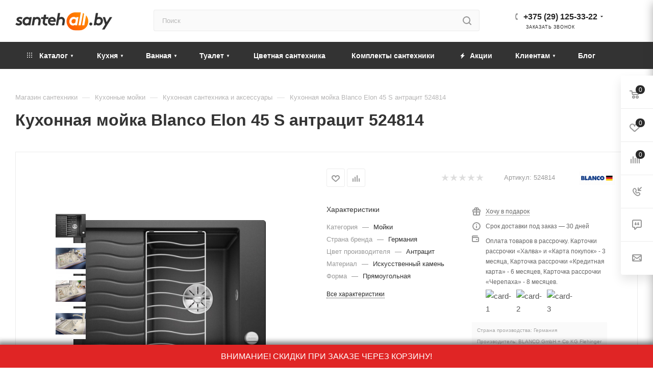

--- FILE ---
content_type: text/html; charset=UTF-8
request_url: https://santehall.by/catalog/moyki-smesiteli-filtry-dlya-kukhni/moyki/42536/
body_size: 75111
content:
<!DOCTYPE html>
<html xmlns="http://www.w3.org/1999/xhtml" xml:lang="ru" lang="ru"  >
<head><link rel="canonical" href="https://santehall.by/catalog/moyki-smesiteli-filtry-dlya-kukhni/moyki/42536/" />
	<title>Кухонная мойка Blanco Elon 45 S антрацит 524814 купить, цена</title>
	<meta name="google-site-verification" content="wUiY11Fk6iq00KA6hyF3xtqhxsrQLreuUrG1KiBeF2U" />
	<meta name="viewport" content="initial-scale=1.0, width=device-width" />
	<meta name="HandheldFriendly" content="true" />
	<meta name="yes" content="yes" />
	<meta name="apple-mobile-web-app-status-bar-style" content="black" />
	<meta name="SKYPE_TOOLBAR" content="SKYPE_TOOLBAR_PARSER_COMPATIBLE" />
    	<meta http-equiv="Content-Type" content="text/html; charset=UTF-8" />
<meta name="description" content="Кухонная мойка Blanco Elon 45 S антрацит 524814 в Минске. &#128073; по ценам от импортера  &#9989;  Быстрая доставка по РБ &#9989; Широкий ассортимент &#9989; Звоните &#9742; +375 (29) 125-33-22" />
<script data-skip-moving="true">(function(w, d) {var v = w.frameCacheVars = {'CACHE_MODE':'HTMLCACHE','storageBlocks':[],'dynamicBlocks':{'4i19eW':'68b329da9893','basketitems-component-block':'d41d8cd98f00','header-auth-block1':'d41d8cd98f00','mobile-basket-with-compare-block1':'d41d8cd98f00','header-auth-block2':'d41d8cd98f00','header-auth-block3':'d41d8cd98f00','header-basket-with-compare-block3':'d41d8cd98f00','header-auth-block4':'d41d8cd98f00','mobile-auth-block1':'d41d8cd98f00','mobile-basket-with-compare-block2':'d41d8cd98f00','dv_42536':'f272057c84fd','qepX1R':'d41d8cd98f00','6zLbbW':'e6466c150569','KSBlai':'d41d8cd98f00','area':'d41d8cd98f00','des':'d41d8cd98f00','viewed-block':'d41d8cd98f00','8gJilP':'d41d8cd98f00','basketitems-block':'d41d8cd98f00','header-cart':'d41d8cd98f00','bottom-panel-block':'d41d8cd98f00'},'AUTO_UPDATE':true,'AUTO_UPDATE_TTL':'120','version':'2'};var inv = false;if (v.AUTO_UPDATE === false){if (v.AUTO_UPDATE_TTL && v.AUTO_UPDATE_TTL > 0){var lm = Date.parse(d.lastModified);if (!isNaN(lm)){var td = new Date().getTime();if ((lm + v.AUTO_UPDATE_TTL * 1000) >= td){w.frameRequestStart = false;w.preventAutoUpdate = true;return;}inv = true;}}else{w.frameRequestStart = false;w.preventAutoUpdate = true;return;}}var r = w.XMLHttpRequest ? new XMLHttpRequest() : (w.ActiveXObject ? new w.ActiveXObject("Microsoft.XMLHTTP") : null);if (!r) { return; }w.frameRequestStart = true;var m = v.CACHE_MODE; var l = w.location; var x = new Date().getTime();var q = "?bxrand=" + x + (l.search.length > 0 ? "&" + l.search.substring(1) : "");var u = l.protocol + "//" + l.host + l.pathname + q;r.open("GET", u, true);r.setRequestHeader("BX-ACTION-TYPE", "get_dynamic");r.setRequestHeader("X-Bitrix-Composite", "get_dynamic");r.setRequestHeader("BX-CACHE-MODE", m);r.setRequestHeader("BX-CACHE-BLOCKS", v.dynamicBlocks ? JSON.stringify(v.dynamicBlocks) : "");if (inv){r.setRequestHeader("BX-INVALIDATE-CACHE", "Y");}try { r.setRequestHeader("BX-REF", d.referrer || "");} catch(e) {}if (m === "APPCACHE"){r.setRequestHeader("BX-APPCACHE-PARAMS", JSON.stringify(v.PARAMS));r.setRequestHeader("BX-APPCACHE-URL", v.PAGE_URL ? v.PAGE_URL : "");}r.onreadystatechange = function() {if (r.readyState != 4) { return; }var a = r.getResponseHeader("BX-RAND");var b = w.BX && w.BX.frameCache ? w.BX.frameCache : false;if (a != x || !((r.status >= 200 && r.status < 300) || r.status === 304 || r.status === 1223 || r.status === 0)){var f = {error:true, reason:a!=x?"bad_rand":"bad_status", url:u, xhr:r, status:r.status};if (w.BX && w.BX.ready && b){BX.ready(function() {setTimeout(function(){BX.onCustomEvent("onFrameDataRequestFail", [f]);}, 0);});}w.frameRequestFail = f;return;}if (b){b.onFrameDataReceived(r.responseText);if (!w.frameUpdateInvoked){b.update(false);}w.frameUpdateInvoked = true;}else{w.frameDataString = r.responseText;}};r.send();var p = w.performance;if (p && p.addEventListener && p.getEntries && p.setResourceTimingBufferSize){var e = 'resourcetimingbufferfull';var h = function() {if (w.BX && w.BX.frameCache && w.BX.frameCache.frameDataInserted){p.removeEventListener(e, h);}else {p.setResourceTimingBufferSize(p.getEntries().length + 50);}};p.addEventListener(e, h);}})(window, document);</script>

<link href="/bitrix/js/ui/fonts/opensans/ui.font.opensans.css?16275808112599"  rel="stylesheet" />
<link href="/bitrix/js/main/popup/dist/main.popup.bundle.css?164093955226961"  rel="stylesheet" />
<link href="/bitrix/templates/aspro_max/components/bitrix/catalog/main/style.css?171552513760671"  rel="stylesheet" />
<link href="/bitrix/templates/aspro_max/components/bitrix/sale.gift.main.products/main/style.css?1715525137663"  rel="stylesheet" />
<link href="/local/templates/.default/components/bitrix/catalog.section.list/related_sections/style.css?16231698502962"  rel="stylesheet" />
<link href="/bitrix/templates/aspro_max/vendor/css/carousel/owl/owl.carousel.min.css?17155251363351"  rel="stylesheet" />
<link href="/bitrix/templates/aspro_max/vendor/css/carousel/owl/owl.theme.default.min.css?17155251361013"  rel="stylesheet" />
<link href="/bitrix/templates/aspro_max/css/jquery.fancybox.min.css?171552513613062"  rel="stylesheet" />
<link href="/bitrix/templates/aspro_max/css/animation/animation_ext.css?17155251364934"  rel="stylesheet" />
<link href="/bitrix/templates/aspro_max/components/bitrix/catalog.comments/catalog/style.css?171552513619546"  rel="stylesheet" />
<link href="/bitrix/panel/main/popup.css?162758076523085"  rel="stylesheet" />
<link href="/bitrix/components/bitrix/blog/templates/.default/style.css?174229974233465"  rel="stylesheet" />
<link href="/bitrix/components/bitrix/blog/templates/.default/themes/green/style.css?17422997421140"  rel="stylesheet" />
<link href="/bitrix/components/bitrix/rating.vote/templates/like/popup.css?16219551073298"  rel="stylesheet" />
<link href="/bitrix/components/bitrix/rating.vote/templates/standart_text/style.css?16219551072223"  rel="stylesheet" />
<link href="/bitrix/templates/aspro_max/css/tippy/light-border.css?17073191712810"  data-template-style="true"  rel="stylesheet" />
<link href="/bitrix/templates/aspro_max/css/fonts/montserrat/css/montserrat.min.css?17155251365716"  data-template-style="true"  rel="stylesheet" />
<link href="/bitrix/templates/aspro_max/css/blocks/dark-light-theme.css?17155251362648"  data-template-style="true"  rel="stylesheet" />
<link href="/bitrix/templates/aspro_max/css/colored.css?17155251363527"  data-template-style="true"  rel="stylesheet" />
<link href="/bitrix/templates/aspro_max/vendor/css/bootstrap.css?1715525136114216"  data-template-style="true"  rel="stylesheet" />
<link href="/bitrix/templates/aspro_max/css/styles.css?1715525136198476"  data-template-style="true"  rel="stylesheet" />
<link href="/bitrix/templates/aspro_max/css/blocks/blocks.css?171552513623601"  data-template-style="true"  rel="stylesheet" />
<link href="/bitrix/templates/aspro_max/css/blocks/common.blocks/counter-state/counter-state.css?1715525136320"  data-template-style="true"  rel="stylesheet" />
<link href="/bitrix/templates/aspro_max/css/banners.css?171552513613333"  data-template-style="true"  rel="stylesheet" />
<link href="/bitrix/templates/aspro_max/css/menu.css?171552513687174"  data-template-style="true"  rel="stylesheet" />
<link href="/bitrix/templates/aspro_max/css/catalog.css?171552513617353"  data-template-style="true"  rel="stylesheet" />
<link href="/bitrix/templates/aspro_max/css/jquery.mCustomScrollbar.min.css?171552513642839"  data-template-style="true"  rel="stylesheet" />
<link href="/bitrix/templates/aspro_max/vendor/css/ripple.css?1715525136854"  data-template-style="true"  rel="stylesheet" />
<link href="/bitrix/templates/aspro_max/css/left_block_main_page.css?171552513621557"  data-template-style="true"  rel="stylesheet" />
<link href="/bitrix/templates/aspro_max/css/stores.css?171552513610775"  data-template-style="true"  rel="stylesheet" />
<link href="/bitrix/templates/aspro_max/css/yandex_map.css?17155251367688"  data-template-style="true"  rel="stylesheet" />
<link href="/bitrix/templates/aspro_max/css/buy_services.css?171552513615515"  data-template-style="true"  rel="stylesheet" />
<link href="/bitrix/templates/aspro_max/css/header_fixed.css?171552513612971"  data-template-style="true"  rel="stylesheet" />
<link href="/bitrix/templates/aspro_max/ajax/ajax.css?1715525137326"  data-template-style="true"  rel="stylesheet" />
<link href="/bitrix/templates/aspro_max/components/bitrix/search.title/corp/style.css?17155251371716"  data-template-style="true"  rel="stylesheet" />
<link href="/bitrix/templates/aspro_max/components/bitrix/breadcrumb/main/style.css?17155251362145"  data-template-style="true"  rel="stylesheet" />
<link href="/bitrix/templates/aspro_max/css/footer.css?171552513636759"  data-template-style="true"  rel="stylesheet" />
<link href="/bitrix/components/aspro/marketing.popup.max/templates/.default/style.css?16219626536229"  data-template-style="true"  rel="stylesheet" />
<link href="/bitrix/templates/aspro_max/css/site/s2.css?1630517617249"  data-template-style="true"  rel="stylesheet" />
<link href="/bitrix/templates/aspro_max/styles.css?171552513620571"  data-template-style="true"  rel="stylesheet" />
<link href="/bitrix/templates/aspro_max/template_styles.css?1715525136487313"  data-template-style="true"  rel="stylesheet" />
<link href="/bitrix/templates/aspro_max/css/header.css?171552513631860"  data-template-style="true"  rel="stylesheet" />
<link href="/bitrix/templates/aspro_max/css/media.css?1715525136198497"  data-template-style="true"  rel="stylesheet" />
<link href="/bitrix/templates/aspro_max/css/h1-bold.css?1715525136466"  data-template-style="true"  rel="stylesheet" />
<link href="/bitrix/templates/aspro_max/css/lower-buttons.css?1715525136819"  data-template-style="true"  rel="stylesheet" />
<link href="/bitrix/templates/aspro_max/themes/custom_s2/theme.css?176701243055020"  data-template-style="true"  rel="stylesheet" />
<link href="/bitrix/templates/aspro_max/css/widths/width-2.css?17155251365241"  data-template-style="true"  rel="stylesheet" />
<link href="/bitrix/templates/aspro_max/css/fonts/font-10.css?17155251361097"  data-template-style="true"  rel="stylesheet" />
<link href="/bitrix/templates/aspro_max/css/custom.css?175999316010836"  data-template-style="true"  rel="stylesheet" />
<script>if(!window.BX)window.BX={};if(!window.BX.message)window.BX.message=function(mess){if(typeof mess==='object'){for(let i in mess) {BX.message[i]=mess[i];} return true;}};</script>
<script>(window.BX||top.BX).message({'JS_CORE_LOADING':'Загрузка...','JS_CORE_NO_DATA':'- Нет данных -','JS_CORE_WINDOW_CLOSE':'Закрыть','JS_CORE_WINDOW_EXPAND':'Развернуть','JS_CORE_WINDOW_NARROW':'Свернуть в окно','JS_CORE_WINDOW_SAVE':'Сохранить','JS_CORE_WINDOW_CANCEL':'Отменить','JS_CORE_WINDOW_CONTINUE':'Продолжить','JS_CORE_H':'ч','JS_CORE_M':'м','JS_CORE_S':'с','JSADM_AI_HIDE_EXTRA':'Скрыть лишние','JSADM_AI_ALL_NOTIF':'Показать все','JSADM_AUTH_REQ':'Требуется авторизация!','JS_CORE_WINDOW_AUTH':'Войти','JS_CORE_IMAGE_FULL':'Полный размер'});</script>
<script src="/bitrix/js/main/core/core.js?1653123700478033"></script>
<script>BX.setJSList(['/bitrix/js/main/core/core_ajax.js','/bitrix/js/main/core/core_promise.js','/bitrix/js/main/polyfill/promise/js/promise.js','/bitrix/js/main/loadext/loadext.js','/bitrix/js/main/loadext/extension.js','/bitrix/js/main/polyfill/promise/js/promise.js','/bitrix/js/main/polyfill/find/js/find.js','/bitrix/js/main/polyfill/includes/js/includes.js','/bitrix/js/main/polyfill/matches/js/matches.js','/bitrix/js/ui/polyfill/closest/js/closest.js','/bitrix/js/main/polyfill/fill/main.polyfill.fill.js','/bitrix/js/main/polyfill/find/js/find.js','/bitrix/js/main/polyfill/matches/js/matches.js','/bitrix/js/main/polyfill/core/dist/polyfill.bundle.js','/bitrix/js/main/core/core.js','/bitrix/js/main/polyfill/intersectionobserver/js/intersectionobserver.js','/bitrix/js/main/lazyload/dist/lazyload.bundle.js','/bitrix/js/main/polyfill/core/dist/polyfill.bundle.js','/bitrix/js/main/parambag/dist/parambag.bundle.js']);
BX.setCSSList(['/bitrix/js/main/lazyload/dist/lazyload.bundle.css','/bitrix/js/main/parambag/dist/parambag.bundle.css']);</script>
<script>(window.BX||top.BX).message({'JS_CORE_LOADING':'Загрузка...','JS_CORE_NO_DATA':'- Нет данных -','JS_CORE_WINDOW_CLOSE':'Закрыть','JS_CORE_WINDOW_EXPAND':'Развернуть','JS_CORE_WINDOW_NARROW':'Свернуть в окно','JS_CORE_WINDOW_SAVE':'Сохранить','JS_CORE_WINDOW_CANCEL':'Отменить','JS_CORE_WINDOW_CONTINUE':'Продолжить','JS_CORE_H':'ч','JS_CORE_M':'м','JS_CORE_S':'с','JSADM_AI_HIDE_EXTRA':'Скрыть лишние','JSADM_AI_ALL_NOTIF':'Показать все','JSADM_AUTH_REQ':'Требуется авторизация!','JS_CORE_WINDOW_AUTH':'Войти','JS_CORE_IMAGE_FULL':'Полный размер'});</script>
<script>(window.BX||top.BX).message({'LANGUAGE_ID':'ru','FORMAT_DATE':'DD.MM.YYYY','FORMAT_DATETIME':'DD.MM.YYYY HH:MI:SS','COOKIE_PREFIX':'BITRIX_SM','SERVER_TZ_OFFSET':'10800','UTF_MODE':'Y','SITE_ID':'s2','SITE_DIR':'/'});</script>

<script src="/bitrix/js/main/polyfill/customevent/main.polyfill.customevent.js?1621955107913"></script>
<script src="/bitrix/js/ui/dexie/dist/dexie.bitrix.bundle.js?1653123727196472"></script>
<script src="/bitrix/js/main/core/core_ls.js?162195510710430"></script>
<script src="/bitrix/js/main/core/core_fx.js?162195510716888"></script>
<script src="/bitrix/js/main/core/core_frame_cache.js?165312370017069"></script>
<script src="/bitrix/js/main/ajax.js?162195510635509"></script>
<script src="/bitrix/js/main/popup/dist/main.popup.bundle.js?1653123700112628"></script>
<script src="/bitrix/js/main/pageobject/pageobject.js?1621955107864"></script>
<script src="/bitrix/js/main/core/core_window.js?165312369298768"></script>
<script src="/bitrix/js/main/rating.js?162195510716427"></script>
<script src="/bitrix/js/currency/currency-core/dist/currency-core.bundle.js?16219579625396"></script>
<script src="/bitrix/js/currency/core_currency.js?16219579621141"></script>
<script>
					(function () {
						"use strict";
						var counter = function ()
						{
							var cookie = (function (name) {
								var parts = ("; " + document.cookie).split("; " + name + "=");
								if (parts.length == 2) {
									try {return JSON.parse(decodeURIComponent(parts.pop().split(";").shift()));}
									catch (e) {}
								}
							})("BITRIX_CONVERSION_CONTEXT_s2");
							if (cookie && cookie.EXPIRE >= BX.message("SERVER_TIME"))
								return;
							var request = new XMLHttpRequest();
							request.open("POST", "/bitrix/tools/conversion/ajax_counter.php", true);
							request.setRequestHeader("Content-type", "application/x-www-form-urlencoded");
							request.send(
								"SITE_ID="+encodeURIComponent("s2")+
								"&sessid="+encodeURIComponent(BX.bitrix_sessid())+
								"&HTTP_REFERER="+encodeURIComponent(document.referrer)
							);
						};
						if (window.frameRequestStart === true)
							BX.addCustomEvent("onFrameDataReceived", counter);
						else
							BX.ready(counter);
					})();
				</script>
<script>BX.message({'PHONE':'Телефон','FAST_VIEW':'Быстрый просмотр','TABLES_SIZE_TITLE':'Подбор размера','SOCIAL':'Социальные сети','DESCRIPTION':'Описание магазина','ITEMS':'Товары','LOGO':'Логотип','REGISTER_INCLUDE_AREA':'Текст о регистрации','AUTH_INCLUDE_AREA':'Текст об авторизации','FRONT_IMG':'Изображение компании','EMPTY_CART':'пуста','CATALOG_VIEW_MORE':'... Показать все','CATALOG_VIEW_LESS':'... Свернуть','JS_REQUIRED':'Заполните это поле','JS_FORMAT':'Неверный формат','JS_FILE_EXT':'Недопустимое расширение файла','JS_PASSWORD_COPY':'Пароли не совпадают','JS_PASSWORD_LENGTH':'Минимум 6 символов','JS_ERROR':'Неверно заполнено поле','JS_FILE_SIZE':'Максимальный размер 5мб','JS_FILE_BUTTON_NAME':'Выберите файл','JS_FILE_DEFAULT':'Прикрепите файл','JS_DATE':'Некорректная дата','JS_DATETIME':'Некорректная дата/время','JS_REQUIRED_LICENSES':'Согласитесь с условиями','JS_REQUIRED_OFFER':'Согласитесь с условиями','LICENSE_PROP':'Согласие на обработку персональных данных','LOGIN_LEN':'Введите минимум {0} символа','FANCY_CLOSE':'Закрыть','FANCY_NEXT':'Следующий','FANCY_PREV':'Предыдущий','TOP_AUTH_REGISTER':'Регистрация','CALLBACK':'Заказать звонок','ASK':'Задать вопрос','REVIEW':'Оставить отзыв','S_CALLBACK':'Заказать звонок','UNTIL_AKC':'До конца акции','TITLE_QUANTITY_BLOCK':'Остаток','TITLE_QUANTITY':'шт','TOTAL_SUMM_ITEM':'Общая стоимость ','SUBSCRIBE_SUCCESS':'Вы успешно подписались','RECAPTCHA_TEXT':'Подтвердите, что вы не робот','JS_RECAPTCHA_ERROR':'Пройдите проверку','COUNTDOWN_SEC':'сек','COUNTDOWN_MIN':'мин','COUNTDOWN_HOUR':'час','COUNTDOWN_DAY0':'дн','COUNTDOWN_DAY1':'дн','COUNTDOWN_DAY2':'дн','COUNTDOWN_WEAK0':'Недель','COUNTDOWN_WEAK1':'Неделя','COUNTDOWN_WEAK2':'Недели','COUNTDOWN_MONTH0':'Месяцев','COUNTDOWN_MONTH1':'Месяц','COUNTDOWN_MONTH2':'Месяца','COUNTDOWN_YEAR0':'Лет','COUNTDOWN_YEAR1':'Год','COUNTDOWN_YEAR2':'Года','COUNTDOWN_COMPACT_SEC':'с','COUNTDOWN_COMPACT_MIN':'м','COUNTDOWN_COMPACT_HOUR':'ч','COUNTDOWN_COMPACT_DAY':'д','COUNTDOWN_COMPACT_WEAK':'н','COUNTDOWN_COMPACT_MONTH':'м','COUNTDOWN_COMPACT_YEAR0':'л','COUNTDOWN_COMPACT_YEAR1':'г','CATALOG_PARTIAL_BASKET_PROPERTIES_ERROR':'Заполнены не все свойства у добавляемого товара','CATALOG_EMPTY_BASKET_PROPERTIES_ERROR':'Выберите свойства товара, добавляемые в корзину в параметрах компонента','CATALOG_ELEMENT_NOT_FOUND':'Элемент не найден','ERROR_ADD2BASKET':'Ошибка добавления товара в корзину','CATALOG_SUCCESSFUL_ADD_TO_BASKET':'Успешное добавление товара в корзину','ERROR_BASKET_TITLE':'Ошибка корзины','ERROR_BASKET_PROP_TITLE':'Выберите свойства, добавляемые в корзину','ERROR_BASKET_BUTTON':'Выбрать','BASKET_TOP':'Корзина в шапке','ERROR_ADD_DELAY_ITEM':'Ошибка отложенной корзины','VIEWED_TITLE':'Ранее вы смотрели','VIEWED_BEFORE':'Ранее вы смотрели','BEST_TITLE':'Лучшие предложения','CT_BST_SEARCH_BUTTON':'Поиск','CT_BST_SEARCH2_BUTTON':'Найти','BASKET_PRINT_BUTTON':'Распечатать','BASKET_CLEAR_ALL_BUTTON':'Очистить','BASKET_QUICK_ORDER_BUTTON':'Быстрый заказ','BASKET_CONTINUE_BUTTON':'Продолжить покупки','BASKET_ORDER_BUTTON':'Оформить заказ','SHARE_BUTTON':'Поделиться','BASKET_CHANGE_TITLE':'Ваш заказ','BASKET_CHANGE_LINK':'Изменить','MORE_INFO_SKU':'Купить','FROM':'от','BEFORE':'до','TITLE_BLOCK_VIEWED_NAME':'Ранее вы смотрели','T_BASKET':'Корзина','FILTER_EXPAND_VALUES':'Показать все','FILTER_HIDE_VALUES':'Свернуть','FULL_ORDER':'Полный заказ','CUSTOM_COLOR_CHOOSE':'Выбрать','CUSTOM_COLOR_CANCEL':'Отмена','S_MOBILE_MENU':'Меню','MAX_T_MENU_BACK':'Назад','MAX_T_MENU_CALLBACK':'Обратная связь','MAX_T_MENU_CONTACTS_TITLE':'Будьте на связи','SEARCH_TITLE':'Поиск','SOCIAL_TITLE':'Оставайтесь на связи','HEADER_SCHEDULE':'Время работы','SEO_TEXT':'SEO описание','COMPANY_IMG':'Картинка компании','COMPANY_TEXT':'Описание компании','CONFIG_SAVE_SUCCESS':'Настройки сохранены','CONFIG_SAVE_FAIL':'Ошибка сохранения настроек','ITEM_ECONOMY':'Экономия','ITEM_ARTICLE':'Артикул: ','JS_FORMAT_ORDER':'имеет неверный формат','JS_BASKET_COUNT_TITLE':'В корзине товаров на SUMM','POPUP_VIDEO':'Видео','POPUP_GIFT_TEXT':'Нашли что-то особенное? Намекните другу о подарке!','ORDER_FIO_LABEL':'Ф.И.О.','ORDER_PHONE_LABEL':'Телефон','ORDER_REGISTER_BUTTON':'Регистрация','PRICES_TYPE':'Варианты цен','FILTER_HELPER_VALUES':' знач.','SHOW_MORE_SCU_MAIN':'Еще #COUNT#','SHOW_MORE_SCU_1':'предложение','SHOW_MORE_SCU_2':'предложения','SHOW_MORE_SCU_3':'предложений','PARENT_ITEM_NOT_FOUND':'Не найден основной товар для услуги в корзине. Обновите страницу и попробуйте снова.'})</script>
<meta name="theme-color" content="#2a2a2a">
<style>:root{--theme-base-color: #2a2a2a;--theme-base-opacity-color: #2a2a2a1a;--theme-base-color-lightness:16%;}</style>
<script data-skip-moving="true">window.lazySizesConfig = window.lazySizesConfig || {};lazySizesConfig.loadMode = 1;lazySizesConfig.expand = 200;lazySizesConfig.expFactor = 1;lazySizesConfig.hFac = 0.1;window.lazySizesConfig.lazyClass = "lazy";</script>
<script src="/bitrix/templates/aspro_max/js/lazysizes.min.js" data-skip-moving="true" defer=""></script>
<script src="/bitrix/templates/aspro_max/js/ls.unveilhooks.min.js" data-skip-moving="true" defer=""></script>
<link href="/bitrix/templates/aspro_max/css/print.css?171552513623580" data-template-style="true" rel="stylesheet" media="print">
					<script data-skip-moving="true" src="/bitrix/js/aspro.max/jquery-2.1.3.min.js"></script>
					<script data-skip-moving="true" src="/bitrix/templates/aspro_max/js/speed.min.js?=1715525136"></script>
<link rel="shortcut icon" href="/favicon.svg" type="image/svg+xml" />
<link rel="apple-touch-icon" sizes="180x180" href="/upload/CMax/90d/dpwx35atv7srocd6lpa8pi8wyi5svemq.svg" />
<meta property="og:description" content="Кухонная мойка Blanco Elon 45 S антрацит 524814 в Минске. &#128073; по ценам от импортера  &#9989;  Быстрая доставка по РБ &#9989; Широкий ассортимент &#9989; Звоните &#9742; +375 (29) 125-33-22" />
<meta property="og:image" content="https://santehall.by:443/upload/iblock/862/tdevpmfw0f1iu7ewjqb3vzuchc3gol56.jpg" />
<link rel="image_src" href="https://santehall.by:443/upload/iblock/862/tdevpmfw0f1iu7ewjqb3vzuchc3gol56.jpg"  />
<meta property="og:title" content="Кухонная мойка Blanco Elon 45 S антрацит 524814 купить, цена" />
<meta property="og:type" content="website" />
<meta property="og:url" content="https://santehall.by:443/catalog/moyki-smesiteli-filtry-dlya-kukhni/moyki/42536/" />

<script src="/bitrix/templates/aspro_max/js/tippy/popper.min.js?170731931320122"></script>
<script src="/bitrix/templates/aspro_max/js/tippy/tippy-bundle.umd.min.js?170731939425717"></script>
<script src="/bitrix/templates/aspro_max/js/jquery.sticky.js?149148853410085"></script>
<script src="/bitrix/templates/aspro_max/js/observer.js?17155251367026"></script>
<script src="/bitrix/templates/aspro_max/js/jquery.actual.min.js?17155251361251"></script>
<script src="/bitrix/templates/aspro_max/js/jqModal.js?171552513611178"></script>
<script src="/bitrix/templates/aspro_max/vendor/js/bootstrap.js?171552513627908"></script>
<script src="/bitrix/templates/aspro_max/vendor/js/jquery.appear.js?17155251363188"></script>
<script src="/bitrix/templates/aspro_max/vendor/js/ripple.js?17155251364702"></script>
<script src="/bitrix/templates/aspro_max/vendor/js/velocity/velocity.js?171552513644791"></script>
<script src="/bitrix/templates/aspro_max/vendor/js/velocity/velocity.ui.js?171552513613257"></script>
<script src="/bitrix/templates/aspro_max/js/browser.js?17155251361032"></script>
<script src="/bitrix/templates/aspro_max/js/jquery.uniform.min.js?17155251368308"></script>
<script src="/bitrix/templates/aspro_max/vendor/js/sticky-sidebar.js?171552513625989"></script>
<script src="/bitrix/templates/aspro_max/js/jquery.validate.min.js?171552513622257"></script>
<script src="/bitrix/templates/aspro_max/js/jquery.inputmask.bundle.min.js?1715525136118400"></script>
<script src="/bitrix/templates/aspro_max/js/jquery.easing.1.3.js?17155251368095"></script>
<script src="/bitrix/templates/aspro_max/js/equalize.min.js?1715525136588"></script>
<script src="/bitrix/templates/aspro_max/js/jquery.alphanumeric.js?17155251361972"></script>
<script src="/bitrix/templates/aspro_max/js/jquery.cookie.js?17155251363066"></script>
<script src="/bitrix/templates/aspro_max/js/jquery.plugin.min.js?17155251363181"></script>
<script src="/bitrix/templates/aspro_max/js/jquery.countdown.min.js?171552513613137"></script>
<script src="/bitrix/templates/aspro_max/js/jquery.countdown-ru.js?17155251361885"></script>
<script src="/bitrix/templates/aspro_max/js/jquery.ikSelect.js?171552513632083"></script>
<script src="/bitrix/templates/aspro_max/js/jquery.mobile.custom.touch.min.js?17155251367784"></script>
<script src="/bitrix/templates/aspro_max/js/jquery.dotdotdot.js?17155251365908"></script>
<script src="/bitrix/templates/aspro_max/js/rating_likes.js?171552513610797"></script>
<script src="/bitrix/templates/aspro_max/js/buy_services.js?17155251365835"></script>
<script src="/bitrix/templates/aspro_max/js/mobile.js?171552513619844"></script>
<script src="/bitrix/templates/aspro_max/js/jquery.mousewheel.min.js?17155251362609"></script>
<script src="/bitrix/templates/aspro_max/js/jquery.mCustomScrollbar.js?171552513694214"></script>
<script src="/bitrix/templates/aspro_max/js/scrollTabs.js?171552513612625"></script>
<script src="/bitrix/templates/aspro_max/js/main.js?1715525136389256"></script>
<script src="/bitrix/templates/aspro_max/js/blocks/blocks.js?171552513612309"></script>
<script src="/bitrix/components/bitrix/search.title/script.js?16285406539847"></script>
<script src="/bitrix/templates/aspro_max/components/bitrix/search.title/mega_menu/script.js?171552513710313"></script>
<script src="/bitrix/templates/aspro_max/components/bitrix/search.title/corp/script.js?171552513710607"></script>
<script src="/local/templates/.default/components/bitrix/menu/top_new/script.js?164136113036"></script>
<script src="/bitrix/components/aspro/marketing.popup.max/templates/.default/script.js?16219626531756"></script>
<script src="/bitrix/templates/aspro_max/components/bitrix/search.title/fixed/script.js?171552513710264"></script>
<script src="/bitrix/templates/aspro_max/js/custom.js?16527310305370"></script>
<script src="/bitrix/templates/aspro_max/components/bitrix/catalog/main/script.js?171552513720084"></script>
<script src="/local/templates/.default/components/bitrix/catalog.element/main4-new/script.js?1641113911117427"></script>
<script src="/bitrix/templates/aspro_max/components/bitrix/sale.gift.product/main/script.js?171552513649278"></script>
<script src="/bitrix/templates/aspro_max/components/bitrix/sale.gift.main.products/main/script.js?17155251374955"></script>
<script src="/local/templates/.default/components/bitrix/catalog.section.list/related_sections/script.js?1623169850668"></script>
<script src="/bitrix/templates/aspro_max/js/jquery.history.js?171552513621571"></script>
<script src="/bitrix/templates/aspro_max/vendor/js/carousel/owl/owl.carousel.min.js?171552513644743"></script>
<script src="/bitrix/templates/aspro_max/js/catalog_element.min.js?171552513611292"></script>
<script src="/bitrix/templates/aspro_max/js/jquery.fancybox.min.js?171552513667390"></script>
<script src="/bitrix/templates/aspro_max/components/bitrix/catalog.comments/catalog/script.js?17155251367341"></script>
<script>var _ba = _ba || []; _ba.push(["aid", "ed5901f023da538642b4056f623bcf57"]); _ba.push(["host", "santehall.by"]); _ba.push(["ad[ct][item]", "[base64]"]);_ba.push(["ad[ct][user_id]", function(){return BX.message("USER_ID") ? BX.message("USER_ID") : 0;}]);_ba.push(["ad[ct][recommendation]", function() {var rcmId = "";var cookieValue = BX.getCookie("BITRIX_SM_RCM_PRODUCT_LOG");var productId = 42536;var cItems = [];var cItem;if (cookieValue){cItems = cookieValue.split(".");}var i = cItems.length;while (i--){cItem = cItems[i].split("-");if (cItem[0] == productId){rcmId = cItem[1];break;}}return rcmId;}]);_ba.push(["ad[ct][v]", "2"]);(function() {var ba = document.createElement("script"); ba.type = "text/javascript"; ba.async = true;ba.src = (document.location.protocol == "https:" ? "https://" : "http://") + "bitrix.info/ba.js";var s = document.getElementsByTagName("script")[0];s.parentNode.insertBefore(ba, s);})();</script>

			<meta name="google-site-verification" content="24jD_b2Wf4v_MHbVCY-paBWt6spU3X-MIBhsdX74L3k" />
<!-- Google Tag Manager -->
<script>
    document.addEventListener('DOMContentLoaded', () => {
        setTimeout(function(){
            (function(w,d,s,l,i){w[l]=w[l]||[];w[l].push({'gtm.start':
                    new Date().getTime(),event:'gtm.js'});var f=d.getElementsByTagName(s)[0],
                j=d.createElement(s),dl=l!='dataLayer'?'&l='+l:'';j.async=true;j.src=
                'https://www.googletagmanager.com/gtm.js?id='+i+dl;f.parentNode.insertBefore(j,f);
            })(window,document,'script','dataLayer','GTM-PFCWS5R');
        }, 1500);
    });
</script>
<!-- End Google Tag Manager -->
<script>
	/*(function(d) {
		var s = d.createElement('script');
		s.defer = true;
		s.src = 'https://multisearch.io/plugin/10788';
		if (d.head) d.head.appendChild(s);
	})(document);*/
</script>
<script>
   /* document.addEventListener('DOMContentLoaded', () => {
        setTimeout(function(){
            (function(d, w){ w.lp9 = 'zemubu90'; var s = d.createElement('script'); s.async = true; s.src = 'https://lp9.ru/widget/'+w.lp9+'.js?'+Date.now(); s.charset = 'UTF-8'; if (d.head) d.head.appendChild(s); })(document, window);
        }, 3500);
    });*/
</script>
</head>
<body class=" site_s2  fill_bg_n catalog-delayed-btn-Y theme-light" id="main" data-site="/">
		
		<div id="panel"></div>
	<script>var arParams = [];</script>
	<div style="display:none" itemscope itemtype="http://schema.org/WPHeader">
	<p itemprop="headline">SantehAll</p>
	<p itemprop="description">Продажа сантехники в Минске. В нашем интернет-магазине вы получите грамотную консультацию по подбору товара, сможете купить недорого сантехнику отличного качества с бесплатной доставкой</p>
</div>
<script> var digiScript = document.createElement('script');
    digiScript.src = '//cdn.diginetica.net/5781/client.js';
    digiScript.defer = true;
    digiScript.async = true;
    document.body.appendChild(digiScript);
</script>
    <noindex><div class="uno-note uno-note__top">ВНИМАНИЕ! СКИДКИ ПРИ ЗАКАЗЕ ЧЕРЕЗ КОРЗИНУ!</div></noindex>
	<div id="bxdynamic_4i19eW_start" style="display:none"></div>
<div id="bxdynamic_4i19eW_end" style="display:none"></div>				<div id="bxdynamic_basketitems-component-block_start" style="display:none"></div><div id="bxdynamic_basketitems-component-block_end" style="display:none"></div>						<div class="cd-modal-bg"></div>
		<script data-skip-moving="true">var solutionName = 'arMaxOptions';</script>
		<script src="/bitrix/templates/aspro_max/js/setTheme.php?site_id=s2&site_dir=/" data-skip-moving="true"></script>
		<script>window.onload=function(){window.basketJSParams = window.basketJSParams || [];window.dataLayer = window.dataLayer || [];}
		BX.message({'MIN_ORDER_PRICE_TEXT':'<b>Минимальная сумма заказа #PRICE#<\/b><br/>Пожалуйста, добавьте еще товаров в корзину','LICENSES_TEXT':'Я согласен на <a href=\"/include/licenses_detail.php\" target=\"_blank\">обработку персональных данных<\/a>','OFFER_TEXT':'Согласен с <a href=\"/include/offer_detail.php\" target=\"_blank\">публичной офертой<\/a>'});
		arAsproOptions.PAGES.FRONT_PAGE = window[solutionName].PAGES.FRONT_PAGE = "";arAsproOptions.PAGES.BASKET_PAGE = window[solutionName].PAGES.BASKET_PAGE = "";arAsproOptions.PAGES.ORDER_PAGE = window[solutionName].PAGES.ORDER_PAGE = "";arAsproOptions.PAGES.PERSONAL_PAGE = window[solutionName].PAGES.PERSONAL_PAGE = "";arAsproOptions.PAGES.CATALOG_PAGE = window[solutionName].PAGES.CATALOG_PAGE = "1";</script>
		<div class="wrapper1  header_bgdark long_header colored_header catalog_page basket_fly fly2 basket_fill_WHITE side_LEFT block_side_NORMAL catalog_icons_N banner_auto with_fast_view mheader-v1 header-v4 header-font-lower_Y regions_N title_position_LEFT fill_ footer-v6 front-vindex1 mfixed_Y mfixed_view_always title-v1 lazy_Y with_phones compact-catalog normal-catalog-img landing-normal big-banners-mobile-normal bottom-icons-panel-N compact-breadcrumbs-slider catalog-delayed-btn-Y  ">

<div class="mega_fixed_menu scrollblock">
	<div class="maxwidth-theme">
		<svg class="svg svg-close" width="14" height="14" viewBox="0 0 14 14">
		  <path data-name="Rounded Rectangle 568 copy 16" d="M1009.4,953l5.32,5.315a0.987,0.987,0,0,1,0,1.4,1,1,0,0,1-1.41,0L1008,954.4l-5.32,5.315a0.991,0.991,0,0,1-1.4-1.4L1006.6,953l-5.32-5.315a0.991,0.991,0,0,1,1.4-1.4l5.32,5.315,5.31-5.315a1,1,0,0,1,1.41,0,0.987,0.987,0,0,1,0,1.4Z" transform="translate(-1001 -946)"></path>
		</svg>
		<i class="svg svg-close mask arrow"></i>
		<div class="row">
			<div class="col-md-9">
				<div class="left_menu_block">
					<div class="logo_block flexbox flexbox--row align-items-normal">
						<div class="logo">
							<a href="/"><img src="/upload/CMax/ccf/jiztp8isp7hxs95h9tsq2ouwa34ve4io.svg" alt="SantehAll" title="SantehAll" data-src="" /></a>						</div>
						<div class="top-description addr">
							Готовый интернет-магазин 
товаров для дома						</div>
					</div>
					<div class="search_block">
						<div class="search_wrap">
							<div class="search-block">
												<div class="search-wrapper">
				<div id="title-search_mega_menu">
					<form action="/catalog/" class="search">
						<div class="search-input-div">
							<input class="search-input" id="title-search-input_mega_menu" type="text" name="q" value="" placeholder="Поиск" size="20" maxlength="50" autocomplete="off" />
						</div>
						<div class="search-button-div">
							<button class="btn btn-search" type="submit" name="s" value="Найти"><i class="svg inline  svg-inline-search2" aria-hidden="true" ><svg class="" width="17" height="17" viewBox="0 0 17 17" aria-hidden="true"><path class="cls-1" d="M16.709,16.719a1,1,0,0,1-1.412,0l-3.256-3.287A7.475,7.475,0,1,1,15,7.5a7.433,7.433,0,0,1-1.549,4.518l3.258,3.289A1,1,0,0,1,16.709,16.719ZM7.5,2A5.5,5.5,0,1,0,13,7.5,5.5,5.5,0,0,0,7.5,2Z"></path></svg></i></button>
							<span class="close-block inline-search-hide"><span class="svg svg-close close-icons"></span></span>
						</div>
					</form>
				</div>
			</div>
	<script>
	var jsControl = new JCTitleSearch3({
		//'WAIT_IMAGE': '/bitrix/themes/.default/images/wait.gif',
		'AJAX_PAGE' : '/catalog/moyki-smesiteli-filtry-dlya-kukhni/moyki/42536/',
		'CONTAINER_ID': 'title-search_mega_menu',
		'INPUT_ID': 'title-search-input_mega_menu',
		'INPUT_ID_TMP': 'title-search-input_mega_menu',
		'MIN_QUERY_LEN': 2
	});
</script>							</div>
						</div>
					</div>
										<!-- noindex -->

	<div class="burger_menu_wrapper">
		
			<div class="top_link_wrapper">
				<div class="menu-item dropdown catalog wide_menu  active">
					<div class="wrap">
						<a class="dropdown-toggle" href="/catalog/">
							<div class="link-title color-theme-hover">
																	<i class="svg inline  svg-inline-icon_catalog" aria-hidden="true" ><svg xmlns="http://www.w3.org/2000/svg" width="10" height="10" viewBox="0 0 10 10"><path  data-name="Rounded Rectangle 969 copy 7" class="cls-1" d="M644,76a1,1,0,1,1-1,1A1,1,0,0,1,644,76Zm4,0a1,1,0,1,1-1,1A1,1,0,0,1,648,76Zm4,0a1,1,0,1,1-1,1A1,1,0,0,1,652,76Zm-8,4a1,1,0,1,1-1,1A1,1,0,0,1,644,80Zm4,0a1,1,0,1,1-1,1A1,1,0,0,1,648,80Zm4,0a1,1,0,1,1-1,1A1,1,0,0,1,652,80Zm-8,4a1,1,0,1,1-1,1A1,1,0,0,1,644,84Zm4,0a1,1,0,1,1-1,1A1,1,0,0,1,648,84Zm4,0a1,1,0,1,1-1,1A1,1,0,0,1,652,84Z" transform="translate(-643 -76)"/></svg></i>																Каталог							</div>
						</a>
													<span class="tail"></span>
							<div class="burger-dropdown-menu row">
								<div class="menu-wrapper" >
									
																														<div class="col-md-4 dropdown-submenu active has_img">
																						<a href="/catalog/moyki-smesiteli-filtry-dlya-kukhni/" class="color-theme-hover" title="Кухонная сантехника и аксессуары">
												<span class="name option-font-bold">Кухонная сантехника и аксессуары</span>
											</a>
																								<div class="burger-dropdown-menu toggle_menu">
																																									<div class="menu-item   active">
															<a href="/catalog/moyki-smesiteli-filtry-dlya-kukhni/moyki/" title="Мойки">
																<span class="name color-theme-hover">Мойки</span>
															</a>
																													</div>
																																									<div class="menu-item   ">
															<a href="/catalog/moyki-smesiteli-filtry-dlya-kukhni/smesitel-dlya-moyki/" title="Смесители для кухни">
																<span class="name color-theme-hover">Смесители для кухни</span>
															</a>
																													</div>
																																									<div class="menu-item   ">
															<a href="/catalog/moyki-smesiteli-filtry-dlya-kukhni/sifony-dlya-moek/" title="Сифоны для моек">
																<span class="name color-theme-hover">Сифоны для моек</span>
															</a>
																													</div>
																																									<div class="menu-item   ">
															<a href="/catalog/moyki-smesiteli-filtry-dlya-kukhni/kollandery-i-sushki-dlya-moek/" title="Коландеры и сушки для моек">
																<span class="name color-theme-hover">Коландеры и сушки для моек</span>
															</a>
																													</div>
																																									<div class="menu-item   ">
															<a href="/catalog/moyki-smesiteli-filtry-dlya-kukhni/dozatory-dlya-kukhni/" title="Дозаторы для кухни">
																<span class="name color-theme-hover">Дозаторы для кухни</span>
															</a>
																													</div>
																																									<div class="menu-item   ">
															<a href="/catalog/moyki-smesiteli-filtry-dlya-kukhni/filtry-dlya-ochistki-vody/" title="Фильтры для очистки воды">
																<span class="name color-theme-hover">Фильтры для очистки воды</span>
															</a>
																													</div>
																																									<div class="menu-item   ">
															<a href="/catalog/moyki-smesiteli-filtry-dlya-kukhni/izmelchiteli-otkhodov/" title="Измельчители отходов">
																<span class="name color-theme-hover">Измельчители отходов</span>
															</a>
																													</div>
																																									<div class="menu-item   ">
															<a href="/catalog/moyki-smesiteli-filtry-dlya-kukhni/musornye-vedra/" title="Мусорные ведра">
																<span class="name color-theme-hover">Мусорные ведра</span>
															</a>
																													</div>
																									</div>
																					</div>
									
																														<div class="col-md-4 dropdown-submenu  has_img">
																						<a href="/catalog/polotentsesushiteli-boylery-855/" class="color-theme-hover" title="Отопительное оборудование">
												<span class="name option-font-bold">Отопительное оборудование</span>
											</a>
																								<div class="burger-dropdown-menu toggle_menu">
																																									<div class="menu-item   ">
															<a href="/catalog/polotentsesushiteli-boylery-855/polotentsesushiteli/" title="Полотенцесушители">
																<span class="name color-theme-hover">Полотенцесушители</span>
															</a>
																													</div>
																																									<div class="menu-item   ">
															<a href="/catalog/polotentsesushiteli-boylery-855/datchiki-regulyatory/" title="Датчики, регуляторы">
																<span class="name color-theme-hover">Датчики, регуляторы</span>
															</a>
																													</div>
																																									<div class="menu-item   ">
															<a href="/catalog/polotentsesushiteli-boylery-855/komplektuyushchie-dlya-polotentsesushiteley/" title="Комплектующие для полотенцесушителей">
																<span class="name color-theme-hover">Комплектующие для полотенцесушителей</span>
															</a>
																													</div>
																																									<div class="menu-item   ">
															<a href="/catalog/polotentsesushiteli-boylery-855/vodonagrevateli/" title="Водонагреватели">
																<span class="name color-theme-hover">Водонагреватели</span>
															</a>
																													</div>
																																									<div class="menu-item   ">
															<a href="/catalog/polotentsesushiteli-boylery-855/radiatory/" title="Радиаторы">
																<span class="name color-theme-hover">Радиаторы</span>
															</a>
																													</div>
																																									<div class="menu-item   ">
															<a href="/catalog/polotentsesushiteli-boylery-855/teplyy-pol/" title="Теплый пол">
																<span class="name color-theme-hover">Теплый пол</span>
															</a>
																													</div>
																									</div>
																					</div>
									
																														<div class="col-md-4 dropdown-submenu  has_img">
																						<a href="/catalog/keramika-installyatsii/" class="color-theme-hover" title="Сантехника и комплектующие">
												<span class="name option-font-bold">Сантехника и комплектующие</span>
											</a>
																								<div class="burger-dropdown-menu toggle_menu">
																																									<div class="menu-item   ">
															<a href="/catalog/keramika-installyatsii/pissuary/" title="Писсуары">
																<span class="name color-theme-hover">Писсуары</span>
															</a>
																													</div>
																																									<div class="menu-item   ">
															<a href="/catalog/keramika-installyatsii/unitazy/" title="Унитазы">
																<span class="name color-theme-hover">Унитазы</span>
															</a>
																													</div>
																																									<div class="menu-item   ">
															<a href="/catalog/keramika-installyatsii/installyatsii/" title="Инсталляции">
																<span class="name color-theme-hover">Инсталляции</span>
															</a>
																													</div>
																																									<div class="menu-item   ">
															<a href="/catalog/keramika-installyatsii/knopki-smyva-dlya-installyatsiy/" title="Кнопки смыва для инсталляций">
																<span class="name color-theme-hover">Кнопки смыва для инсталляций</span>
															</a>
																													</div>
																																									<div class="menu-item   ">
															<a href="/catalog/keramika-installyatsii/umyvalniki/" title="Умывальники и комплектующие">
																<span class="name color-theme-hover">Умывальники и комплектующие</span>
															</a>
																													</div>
																																									<div class="menu-item   ">
															<a href="/catalog/keramika-installyatsii/bide/" title="Биде">
																<span class="name color-theme-hover">Биде</span>
															</a>
																													</div>
																									</div>
																					</div>
									
																														<div class="col-md-4 dropdown-submenu  has_img">
																						<a href="/catalog/vanny-i-shtorki/" class="color-theme-hover" title="Ванны">
												<span class="name option-font-bold">Ванны</span>
											</a>
																								<div class="burger-dropdown-menu toggle_menu">
																																									<div class="menu-item   ">
															<a href="/catalog/vanny-i-shtorki/akrilovye-vanny/" title="Акриловые ванны">
																<span class="name color-theme-hover">Акриловые ванны</span>
															</a>
																													</div>
																																									<div class="menu-item   ">
															<a href="/catalog/vanny-i-shtorki/stalnye-vanny/" title="Стальные ванны">
																<span class="name color-theme-hover">Стальные ванны</span>
															</a>
																													</div>
																																									<div class="menu-item   ">
															<a href="/catalog/vanny-i-shtorki/chugunnye-vanny/" title="Чугунные ванны">
																<span class="name color-theme-hover">Чугунные ванны</span>
															</a>
																													</div>
																																									<div class="menu-item   ">
															<a href="/catalog/vanny-i-shtorki/vanny-iz-kamnya/" title="Ванны из камня">
																<span class="name color-theme-hover">Ванны из камня</span>
															</a>
																													</div>
																																									<div class="menu-item   ">
															<a href="/catalog/vanny-i-shtorki/nozhki-i-karkas-dlya-vanny/" title="Ножки и каркасы">
																<span class="name color-theme-hover">Ножки и каркасы</span>
															</a>
																													</div>
																																									<div class="menu-item   ">
															<a href="/catalog/vanny-i-shtorki/gidromassazhnoe-oborudovanie/" title="Гидромассажное оборудование">
																<span class="name color-theme-hover">Гидромассажное оборудование</span>
															</a>
																													</div>
																																									<div class="menu-item   ">
															<a href="/catalog/vanny-i-shtorki/shtorki-dlya-vann/" title="Стеклянные шторки для ванны">
																<span class="name color-theme-hover">Стеклянные шторки для ванны</span>
															</a>
																													</div>
																																									<div class="menu-item   ">
															<a href="/catalog/vanny-i-shtorki/sifon-dlya-vanny/" title="Сифоны">
																<span class="name color-theme-hover">Сифоны</span>
															</a>
																													</div>
																																									<div class="menu-item   ">
															<a href="/catalog/vanny-i-shtorki/komplektuyushchie-dlya-vann/" title="Комплектующие">
																<span class="name color-theme-hover">Комплектующие</span>
															</a>
																													</div>
																																									<div class="menu-item   ">
															<a href="/catalog/vanny-i-shtorki/aksessuary/" title="Аксессуары">
																<span class="name color-theme-hover">Аксессуары</span>
															</a>
																													</div>
																																									<div class="menu-item collapsed  ">
															<a href="/catalog/vanny-i-shtorki/revizionnye-lyuki/" title="Ревизионные люки">
																<span class="name color-theme-hover">Ревизионные люки</span>
															</a>
																													</div>
																									</div>
																					</div>
									
																														<div class="col-md-4 dropdown-submenu  has_img">
																						<a href="/catalog/smesiteli-stoyki-dlya-vannoy/" class="color-theme-hover" title="Смесители">
												<span class="name option-font-bold">Смесители</span>
											</a>
																								<div class="burger-dropdown-menu toggle_menu">
																																									<div class="menu-item   ">
															<a href="/catalog/smesiteli-stoyki-dlya-vannoy/smesitel-nastennyy-dlya-dusha-i-vanny/" title="Смеситель для душа и ванны">
																<span class="name color-theme-hover">Смеситель для душа и ванны</span>
															</a>
																													</div>
																																									<div class="menu-item   ">
															<a href="/catalog/smesiteli-stoyki-dlya-vannoy/dushevye-stoyki/" title="Душевые системы">
																<span class="name color-theme-hover">Душевые системы</span>
															</a>
																													</div>
																																									<div class="menu-item   ">
															<a href="/catalog/smesiteli-stoyki-dlya-vannoy/smesiteli-dlya-umyvalnika/" title="Смесители для умывальника">
																<span class="name color-theme-hover">Смесители для умывальника</span>
															</a>
																													</div>
																																									<div class="menu-item   ">
															<a href="/catalog/smesiteli-stoyki-dlya-vannoy/smesitel-skrytogo-montazha/" title="Смеситель скрытого монтажа">
																<span class="name color-theme-hover">Смеситель скрытого монтажа</span>
															</a>
																													</div>
																																									<div class="menu-item   ">
															<a href="/catalog/smesiteli-stoyki-dlya-vannoy/dushevye-garnitury/" title="Душевые гарнитуры">
																<span class="name color-theme-hover">Душевые гарнитуры</span>
															</a>
																													</div>
																																									<div class="menu-item   ">
															<a href="/catalog/smesiteli-stoyki-dlya-vannoy/dushevye-paneli/" title="Душевые панели">
																<span class="name color-theme-hover">Душевые панели</span>
															</a>
																													</div>
																																									<div class="menu-item   ">
															<a href="/catalog/smesiteli-stoyki-dlya-vannoy/smesitel-dlya-bide/" title="Смесители с псевдобиде">
																<span class="name color-theme-hover">Смесители с псевдобиде</span>
															</a>
																													</div>
																																									<div class="menu-item   ">
															<a href="/catalog/smesiteli-stoyki-dlya-vannoy/smesitel-dlya-pissuara/" title="Смеситель для писсуара">
																<span class="name color-theme-hover">Смеситель для писсуара</span>
															</a>
																													</div>
																																									<div class="menu-item   ">
															<a href="/catalog/smesiteli-stoyki-dlya-vannoy/tropicheskie-dushi-leyki-izlivy/" title="Комплектующие для душа">
																<span class="name color-theme-hover">Комплектующие для душа</span>
															</a>
																													</div>
																									</div>
																					</div>
									
																														<div class="col-md-4 dropdown-submenu  has_img">
																						<a href="/catalog/bytovaya-tekhnika/" class="color-theme-hover" title="Бытовая техника">
												<span class="name option-font-bold">Бытовая техника</span>
											</a>
																								<div class="burger-dropdown-menu toggle_menu">
																																									<div class="menu-item   ">
															<a href="/catalog/bytovaya-tekhnika/kukhonnye-vytyazhki/" title="Кухонные вытяжки">
																<span class="name color-theme-hover">Кухонные вытяжки</span>
															</a>
																													</div>
																																									<div class="menu-item   ">
															<a href="/catalog/bytovaya-tekhnika/varochnye-paneli/" title="Варочные панели">
																<span class="name color-theme-hover">Варочные панели</span>
															</a>
																													</div>
																																									<div class="menu-item   ">
															<a href="/catalog/bytovaya-tekhnika/ventilyatory/" title="Вентиляторы">
																<span class="name color-theme-hover">Вентиляторы</span>
															</a>
																													</div>
																									</div>
																					</div>
									
																														<div class="col-md-4 dropdown-submenu  has_img">
																						<a href="/catalog/mebel-zerkala/" class="color-theme-hover" title="Мебель для ванной">
												<span class="name option-font-bold">Мебель для ванной</span>
											</a>
																								<div class="burger-dropdown-menu toggle_menu">
																																									<div class="menu-item   ">
															<a href="/catalog/mebel-zerkala/zerkala/" title="Зеркала для ванной">
																<span class="name color-theme-hover">Зеркала для ванной</span>
															</a>
																													</div>
																																									<div class="menu-item   ">
															<a href="/catalog/mebel-zerkala/zerkalnaya-plitka/" title="Зеркальная плитка">
																<span class="name color-theme-hover">Зеркальная плитка</span>
															</a>
																													</div>
																																									<div class="menu-item   ">
															<a href="/catalog/mebel-zerkala/tumby/" title="Тумбы">
																<span class="name color-theme-hover">Тумбы</span>
															</a>
																													</div>
																																									<div class="menu-item   ">
															<a href="/catalog/mebel-zerkala/shkafy/" title="Шкафы">
																<span class="name color-theme-hover">Шкафы</span>
															</a>
																													</div>
																																									<div class="menu-item   ">
															<a href="/catalog/mebel-zerkala/komplekty/" title="Комплекты мебели для ванной">
																<span class="name color-theme-hover">Комплекты мебели для ванной</span>
															</a>
																													</div>
																																									<div class="menu-item   ">
															<a href="/catalog/mebel-zerkala/komplektuyushchie-dlya-mebeli/" title="Комплектующие для мебели">
																<span class="name color-theme-hover">Комплектующие для мебели</span>
															</a>
																													</div>
																									</div>
																					</div>
									
																														<div class="col-md-4 dropdown-submenu  has_img">
																						<a href="/catalog/dushevye-kabiny-dveri-poddony/" class="color-theme-hover" title="Товары для душа и ванны">
												<span class="name option-font-bold">Товары для душа и ванны</span>
											</a>
																								<div class="burger-dropdown-menu toggle_menu">
																																									<div class="menu-item   ">
															<a href="/catalog/dushevye-kabiny-dveri-poddony/dushevye-kabiny/" title="Душевые кабины">
																<span class="name color-theme-hover">Душевые кабины</span>
															</a>
																													</div>
																																									<div class="menu-item   ">
															<a href="/catalog/dushevye-kabiny-dveri-poddony/dushevye-ugolki/" title="Душевые уголки">
																<span class="name color-theme-hover">Душевые уголки</span>
															</a>
																													</div>
																																									<div class="menu-item   ">
															<a href="/catalog/dushevye-kabiny-dveri-poddony/poddony/" title="Поддоны">
																<span class="name color-theme-hover">Поддоны</span>
															</a>
																													</div>
																																									<div class="menu-item   ">
															<a href="/catalog/dushevye-kabiny-dveri-poddony/ekrany-k-poddonam/" title="Экраны к поддонам">
																<span class="name color-theme-hover">Экраны к поддонам</span>
															</a>
																													</div>
																																									<div class="menu-item   ">
															<a href="/catalog/dushevye-kabiny-dveri-poddony/dushevye-dveri-i-peregorodki/" title="Душевые двери и перегородки">
																<span class="name color-theme-hover">Душевые двери и перегородки</span>
															</a>
																													</div>
																																									<div class="menu-item   ">
															<a href="/catalog/dushevye-kabiny-dveri-poddony/dushevye-lotki-i-trapy/" title="Душевые лотки и трапы">
																<span class="name color-theme-hover">Душевые лотки и трапы</span>
															</a>
																													</div>
																																									<div class="menu-item   ">
															<a href="/catalog/dushevye-kabiny-dveri-poddony/komplektuyushchie-dlya-dushevykh-ugolkov/" title="Комплектующие для душевых уголков">
																<span class="name color-theme-hover">Комплектующие для душевых уголков</span>
															</a>
																													</div>
																																									<div class="menu-item   ">
															<a href="/catalog/dushevye-kabiny-dveri-poddony/sifon-dlya-poddona/" title="Сифоны для поддона">
																<span class="name color-theme-hover">Сифоны для поддона</span>
															</a>
																													</div>
																																									<div class="menu-item   ">
															<a href="/catalog/dushevye-kabiny-dveri-poddony/komplektuyushchee-dlya-dushevykh-poddonov/" title="Ножки для душевых поддонов">
																<span class="name color-theme-hover">Ножки для душевых поддонов</span>
															</a>
																													</div>
																									</div>
																					</div>
									
																														<div class="col-md-4   has_img">
																						<a href="/catalog/sistemy-zashchity-ot-protechek/" class="color-theme-hover" title="Системы защиты от протечек">
												<span class="name option-font-bold">Системы защиты от протечек</span>
											</a>
																					</div>
									
																														<div class="col-md-4 dropdown-submenu  has_img">
																						<a href="/catalog/komplekty-i-nabory/" class="color-theme-hover" title="Комплекты сантехники">
												<span class="name option-font-bold">Комплекты сантехники</span>
											</a>
																								<div class="burger-dropdown-menu toggle_menu">
																																									<div class="menu-item   ">
															<a href="/catalog/komplekty-i-nabory/komplekt-unitaz-s-installyatsiey-i-kryshkoy/" title="Комплект унитаз с инсталляцией и крышкой">
																<span class="name color-theme-hover">Комплект унитаз с инсталляцией и крышкой</span>
															</a>
																													</div>
																																									<div class="menu-item   ">
															<a href="/catalog/komplekty-i-nabory/komplekty-aksessuarov-dlya-vannoy/" title="Комплекты аксессуаров для ванной">
																<span class="name color-theme-hover">Комплекты аксессуаров для ванной</span>
															</a>
																													</div>
																																									<div class="menu-item   ">
															<a href="/catalog/komplekty-i-nabory/komplekt-vanna-s-nozhkami/" title="Комплект душевой уголок и трап">
																<span class="name color-theme-hover">Комплект душевой уголок и трап</span>
															</a>
																													</div>
																																									<div class="menu-item   ">
															<a href="/catalog/komplekty-i-nabory/komplekt-tumba-s-rakovinoy/" title="Комплект тумба с раковиной">
																<span class="name color-theme-hover">Комплект тумба с раковиной</span>
															</a>
																													</div>
																									</div>
																					</div>
									
																														<div class="col-md-4 dropdown-submenu  has_img">
																						<a href="/catalog/tsvetnaya-santekhnika/" class="color-theme-hover" title="Цветная сантехника">
												<span class="name option-font-bold">Цветная сантехника</span>
											</a>
																								<div class="burger-dropdown-menu toggle_menu">
																																									<div class="menu-item   ">
															<a href="/catalog/tsvetnaya-santekhnika/mebel-dlya-vannoy/" title="Мебель для ванной">
																<span class="name color-theme-hover">Мебель для ванной</span>
															</a>
																													</div>
																																									<div class="menu-item   ">
															<a href="/catalog/tsvetnaya-santekhnika/dushevye-ugolki-poddony-i-trapy/" title="Душевые уголки, поддоны и трапы">
																<span class="name color-theme-hover">Душевые уголки, поддоны и трапы</span>
															</a>
																													</div>
																																									<div class="menu-item   ">
															<a href="/catalog/tsvetnaya-santekhnika/polotentsesushitel/" title="Цветные полотенцесушители">
																<span class="name color-theme-hover">Цветные полотенцесушители</span>
															</a>
																													</div>
																																									<div class="menu-item   ">
															<a href="/catalog/tsvetnaya-santekhnika/unitaz/" title="Цветные унитазы">
																<span class="name color-theme-hover">Цветные унитазы</span>
															</a>
																													</div>
																																									<div class="menu-item   ">
															<a href="/catalog/tsvetnaya-santekhnika/knopki-installyatsiy/" title="Кнопки инсталляций">
																<span class="name color-theme-hover">Кнопки инсталляций</span>
															</a>
																													</div>
																																									<div class="menu-item   ">
															<a href="/catalog/tsvetnaya-santekhnika/aksessuary-dlya-vannoy/" title="Аксессуары для ванной">
																<span class="name color-theme-hover">Аксессуары для ванной</span>
															</a>
																													</div>
																																									<div class="menu-item   ">
															<a href="/catalog/tsvetnaya-santekhnika/smesiteli-dlya-vannoy/" title="Смесители для ванной">
																<span class="name color-theme-hover">Смесители для ванной</span>
															</a>
																													</div>
																																									<div class="menu-item   ">
															<a href="/catalog/tsvetnaya-santekhnika/kukhonnye-moyki/" title="Кухонные мойки">
																<span class="name color-theme-hover">Кухонные мойки</span>
															</a>
																													</div>
																																									<div class="menu-item   ">
															<a href="/catalog/tsvetnaya-santekhnika/smesiteli-dlya-kukhni/" title="Смесители для кухни">
																<span class="name color-theme-hover">Смесители для кухни</span>
															</a>
																													</div>
																																									<div class="menu-item   ">
															<a href="/catalog/tsvetnaya-santekhnika/umyvalniki-dlya-vannoy/" title="Умывальники для ванной">
																<span class="name color-theme-hover">Умывальники для ванной</span>
															</a>
																													</div>
																									</div>
																					</div>
																	</div>
							</div>
											</div>
				</div>
			</div>
					
		<div class="bottom_links_wrapper row">
								<div class="menu-item col-md-4 unvisible dropdown wide_menu  ">
					<div class="wrap">
						<a class="dropdown-toggle" href="javascript:void(0);">
							<div class="link-title color-theme-hover">
																Кухня							</div>
						</a>
													<span class="tail"></span>
							<div class="burger-dropdown-menu">
								<div class="menu-wrapper" >
									
																														<div class=" active has_img">
																						<a href="/catalog/moyki-smesiteli-filtry-dlya-kukhni/moyki/" class="color-theme-hover" title="Кухонные мойки">
												<span class="name option-font-bold">Кухонные мойки</span>
											</a>
																					</div>
									
																														<div class="  has_img">
																						<a href="/catalog/moyki-smesiteli-filtry-dlya-kukhni/smesitel-dlya-moyki/" class="color-theme-hover" title="Смесители для кухни">
												<span class="name option-font-bold">Смесители для кухни</span>
											</a>
																					</div>
									
																														<div class="  has_img">
																						<a href="/catalog/moyki-smesiteli-filtry-dlya-kukhni/izmelchiteli-otkhodov/" class="color-theme-hover" title="Измельчители отходов">
												<span class="name option-font-bold">Измельчители отходов</span>
											</a>
																					</div>
									
																														<div class="  has_img">
																						<a href="/catalog/moyki-smesiteli-filtry-dlya-kukhni/filtry-dlya-ochistki-vody/" class="color-theme-hover" title="Фильтры для очистки воды">
												<span class="name option-font-bold">Фильтры для очистки воды</span>
											</a>
																					</div>
									
																														<div class="  has_img">
																						<a href="/catalog/moyki-smesiteli-filtry-dlya-kukhni/musornye-vedra/" class="color-theme-hover" title="Мусорные ведра">
												<span class="name option-font-bold">Мусорные ведра</span>
											</a>
																					</div>
									
																														<div class="  has_img">
																						<a href="/catalog/moyki-smesiteli-filtry-dlya-kukhni/dozatory-dlya-kukhni/" class="color-theme-hover" title="Дозаторы для кухни">
												<span class="name option-font-bold">Дозаторы для кухни</span>
											</a>
																					</div>
									
																														<div class="  has_img">
																						<a href="/catalog/moyki-smesiteli-filtry-dlya-kukhni/kollandery-i-sushki-dlya-moek/" class="color-theme-hover" title="Колландеры и сушки для моек">
												<span class="name option-font-bold">Колландеры и сушки для моек</span>
											</a>
																					</div>
									
																														<div class="  has_img">
																						<a href="/catalog/bytovaya-tekhnika/kukhonnye-vytyazhki/" class="color-theme-hover" title="Кухонные вытяжки">
												<span class="name option-font-bold">Кухонные вытяжки</span>
											</a>
																					</div>
									
																														<div class="  has_img">
																						<a href="/catalog/bytovaya-tekhnika/varochnye-paneli/" class="color-theme-hover" title="Варочные панели">
												<span class="name option-font-bold">Варочные панели</span>
											</a>
																					</div>
									
																														<div class="  has_img">
																						<a href="/catalog/bytovaya-tekhnika/ventilyatory/" class="color-theme-hover" title="Вентиляторы">
												<span class="name option-font-bold">Вентиляторы</span>
											</a>
																					</div>
																	</div>
							</div>
											</div>
				</div>
								<div class="menu-item col-md-4 unvisible dropdown wide_menu  ">
					<div class="wrap">
						<a class="dropdown-toggle" href="javascript:void(1);">
							<div class="link-title color-theme-hover">
																Ванная							</div>
						</a>
													<span class="tail"></span>
							<div class="burger-dropdown-menu">
								<div class="menu-wrapper" >
									
																														<div class="  has_img">
																						<a href="/catalog/vanny-i-shtorki/shtorki-dlya-vann/" class="color-theme-hover" title="Шторки">
												<span class="name option-font-bold">Шторки</span>
											</a>
																					</div>
									
																														<div class="  has_img">
																						<a href="/catalog/vanny-i-shtorki/akrilovye-vanny/" class="color-theme-hover" title="Акриловые ванны">
												<span class="name option-font-bold">Акриловые ванны</span>
											</a>
																					</div>
									
																														<div class="  has_img">
																						<a href="/catalog/vanny-i-shtorki/stalnye-vanny/" class="color-theme-hover" title="Стальные ванны">
												<span class="name option-font-bold">Стальные ванны</span>
											</a>
																					</div>
									
																														<div class="  has_img">
																						<a href="/catalog/vanny-i-shtorki/chugunnye-vanny/" class="color-theme-hover" title="Чугунные ванны">
												<span class="name option-font-bold">Чугунные ванны</span>
											</a>
																					</div>
									
																														<div class="  has_img">
																						<a href="/catalog/vanny-i-shtorki/vanny-iz-kamnya/" class="color-theme-hover" title="Ванны из камня">
												<span class="name option-font-bold">Ванны из камня</span>
											</a>
																					</div>
									
																														<div class="  has_img">
																						<a href="/catalog/vanny-i-shtorki/komplektuyushchie-dlya-vann/" class="color-theme-hover" title="Комплектующие для ванн">
												<span class="name option-font-bold">Комплектующие для ванн</span>
											</a>
																					</div>
									
																														<div class="  has_img">
																						<a href="/catalog/vanny-i-shtorki/sifon-dlya-vanny/" class="color-theme-hover" title="Сифоны для ванны">
												<span class="name option-font-bold">Сифоны для ванны</span>
											</a>
																					</div>
									
																														<div class="  has_img">
																						<a href="/catalog/polotentsesushiteli-boylery-855/polotentsesushiteli/" class="color-theme-hover" title="Полотенцесушители">
												<span class="name option-font-bold">Полотенцесушители</span>
											</a>
																					</div>
									
																														<div class="  has_img">
																						<a href="/catalog/polotentsesushiteli-boylery-855/vodonagrevateli/" class="color-theme-hover" title="Водонагреватели">
												<span class="name option-font-bold">Водонагреватели</span>
											</a>
																					</div>
									
																														<div class="  has_img">
																						<a href="/catalog/sistemy-zashchity-ot-protechek/" class="color-theme-hover" title="Системы защиты от протечек">
												<span class="name option-font-bold">Системы защиты от протечек</span>
											</a>
																					</div>
									
																														<div class="  has_img">
																						<a href="/catalog/smesiteli-stoyki-dlya-vannoy/" class="color-theme-hover" title="Смесители, стойки для ванны">
												<span class="name option-font-bold">Смесители, стойки для ванны</span>
											</a>
																					</div>
									
																														<div class="  has_img">
																						<a href="/catalog/dushevye-kabiny-dveri-poddony/" class="color-theme-hover" title="Душевые кабины, двери, поддоны">
												<span class="name option-font-bold">Душевые кабины, двери, поддоны</span>
											</a>
																					</div>
									
																														<div class="  has_img">
																						<a href="/catalog/bytovaya-tekhnika/ventilyatory/" class="color-theme-hover" title="Вентиляторы">
												<span class="name option-font-bold">Вентиляторы</span>
											</a>
																					</div>
									
																														<div class="  has_img">
																						<a href="/catalog/mebel-zerkala/" class="color-theme-hover" title="Мебель для ванной">
												<span class="name option-font-bold">Мебель для ванной</span>
											</a>
																					</div>
									
																														<div class="  has_img">
																						<a href="/catalog/vanny-i-shtorki/aksessuary/" class="color-theme-hover" title="Аксессуары">
												<span class="name option-font-bold">Аксессуары</span>
											</a>
																					</div>
																	</div>
							</div>
											</div>
				</div>
								<div class="menu-item col-md-4 unvisible dropdown wide_menu  ">
					<div class="wrap">
						<a class="dropdown-toggle" href="javascript:void(2);">
							<div class="link-title color-theme-hover">
																Туалет							</div>
						</a>
													<span class="tail"></span>
							<div class="burger-dropdown-menu">
								<div class="menu-wrapper" >
									
																														<div class="  has_img">
																						<a href="/catalog/keramika-installyatsii/bide/" class="color-theme-hover" title="Биде">
												<span class="name option-font-bold">Биде</span>
											</a>
																					</div>
									
																														<div class="  has_img">
																						<a href="/catalog/keramika-installyatsii/installyatsii/" class="color-theme-hover" title="Инсталляции">
												<span class="name option-font-bold">Инсталляции</span>
											</a>
																					</div>
									
																														<div class="  has_img">
																						<a href="/catalog/keramika-installyatsii/umyvalniki/" class="color-theme-hover" title="Умывальники и комплектующие">
												<span class="name option-font-bold">Умывальники и комплектующие</span>
											</a>
																					</div>
									
																														<div class="  has_img">
																						<a href="/catalog/keramika-installyatsii/unitazy/" class="color-theme-hover" title="Унитазы">
												<span class="name option-font-bold">Унитазы</span>
											</a>
																					</div>
									
																														<div class="  has_img">
																						<a href="/catalog/smesiteli-stoyki-dlya-vannoy/smesitel-dlya-bide/" class="color-theme-hover" title="Смеситель для биде (псевдобиде)">
												<span class="name option-font-bold">Смеситель для биде (псевдобиде)</span>
											</a>
																					</div>
									
																														<div class="  has_img">
																						<a href="/catalog/komplekty-i-nabory/komplekt-unitaz-s-installyatsiey-i-kryshkoy/" class="color-theme-hover" title="Сеты инсталляция + унитаз">
												<span class="name option-font-bold">Сеты инсталляция + унитаз</span>
											</a>
																					</div>
									
																														<div class="  has_img">
																						<a href="/catalog/polotentsesushiteli-boylery-855/vodonagrevateli/" class="color-theme-hover" title="Водонагреватели">
												<span class="name option-font-bold">Водонагреватели</span>
											</a>
																					</div>
									
																														<div class="  has_img">
																						<a href="/catalog/vanny-i-shtorki/revizionnye-lyuki/" class="color-theme-hover" title="Ревизионные люки">
												<span class="name option-font-bold">Ревизионные люки</span>
											</a>
																					</div>
									
																														<div class="  has_img">
																						<a href="/catalog/vanny-i-shtorki/aksessuary/" class="color-theme-hover" title="Аксессуары">
												<span class="name option-font-bold">Аксессуары</span>
											</a>
																					</div>
									
																														<div class="  has_img">
																						<a href="/catalog/bytovaya-tekhnika/ventilyatory/" class="color-theme-hover" title="Вентиляторы">
												<span class="name option-font-bold">Вентиляторы</span>
											</a>
																					</div>
																	</div>
							</div>
											</div>
				</div>
								<div class="menu-item col-md-4 unvisible    ">
					<div class="wrap">
						<a class="" href="/catalog/tsvetnaya-santekhnika/">
							<div class="link-title color-theme-hover">
																Цветная сантехника							</div>
						</a>
											</div>
				</div>
								<div class="menu-item col-md-4 unvisible    ">
					<div class="wrap">
						<a class="" href="/catalog/komplekty-i-nabory/">
							<div class="link-title color-theme-hover">
																Комплекты сантехники							</div>
						</a>
											</div>
				</div>
								<div class="menu-item col-md-4 unvisible    ">
					<div class="wrap">
						<a class="" href="/sale/">
							<div class="link-title color-theme-hover">
																	<i class="svg inline  svg-inline-icon_discount" aria-hidden="true" ><svg xmlns="http://www.w3.org/2000/svg" width="9" height="12" viewBox="0 0 9 12"><path  data-name="Shape 943 copy 12" class="cls-1" d="M710,75l-7,7h3l-1,5,7-7h-3Z" transform="translate(-703 -75)"/></svg></i>																Акции							</div>
						</a>
											</div>
				</div>
								<div class="menu-item col-md-4 unvisible dropdown   ">
					<div class="wrap">
						<a class="dropdown-toggle" href="/info/">
							<div class="link-title color-theme-hover">
																Клиентам							</div>
						</a>
													<span class="tail"></span>
							<div class="burger-dropdown-menu">
								<div class="menu-wrapper" >
									
																														<div class="  ">
																						<a href="/help/payment/" class="color-theme-hover" title="Условия оплаты">
												<span class="name option-font-bold">Условия оплаты</span>
											</a>
																					</div>
									
																														<div class="  ">
																						<a href="/help/delivery/" class="color-theme-hover" title="Условия доставки">
												<span class="name option-font-bold">Условия доставки</span>
											</a>
																					</div>
									
																														<div class="  ">
																						<a href="/help/resrochka" class="color-theme-hover" title="Рассрочка">
												<span class="name option-font-bold">Рассрочка</span>
											</a>
																					</div>
									
																														<div class="  ">
																						<a href="/help/exchange-and-refund/" class="color-theme-hover" title="Обмен и возврат товара">
												<span class="name option-font-bold">Обмен и возврат товара</span>
											</a>
																					</div>
									
																														<div class="  ">
																						<a href="/help/warranty/" class="color-theme-hover" title="Гарантия ">
												<span class="name option-font-bold">Гарантия </span>
											</a>
																					</div>
									
																														<div class="  ">
																						<a href="/company/reviews/" class="color-theme-hover" title="Отзывы">
												<span class="name option-font-bold">Отзывы</span>
											</a>
																					</div>
									
																														<div class="  ">
																						<a href="/info/brands/" class="color-theme-hover" title="Бренды">
												<span class="name option-font-bold">Бренды</span>
											</a>
																					</div>
																	</div>
							</div>
											</div>
				</div>
								<div class="menu-item col-md-4 unvisible    ">
					<div class="wrap">
						<a class="" href="/blog/">
							<div class="link-title color-theme-hover">
																Блог							</div>
						</a>
											</div>
				</div>
								<div class="menu-item col-md-4 unvisible    ">
					<div class="wrap">
						<a class="" href="/contacts/">
							<div class="link-title color-theme-hover">
																Контакты							</div>
						</a>
											</div>
				</div>
					</div>

	</div>
					<!-- /noindex -->
														</div>
			</div>
			<div class="col-md-3">
				<div class="right_menu_block">
					<div class="contact_wrap">
						<div class="info">
							<div class="phone blocks">
								<div class="">
																	<!-- noindex -->
			<div class="phone with_dropdown white sm">
									<div class="wrap">
						<div>
									<i class="svg inline  svg-inline-phone" aria-hidden="true" ><svg xmlns="http://www.w3.org/2000/svg" width="5" height="11" viewBox="0 0 5 11"><path  data-name="Shape 51 copy 13" class="cls-1" d="M402.738,141a18.086,18.086,0,0,0,1.136,1.727,0.474,0.474,0,0,1-.144.735l-0.3.257a1,1,0,0,1-.805.279,4.641,4.641,0,0,1-1.491-.232,4.228,4.228,0,0,1-1.9-3.1,9.614,9.614,0,0,1,.025-4.3,4.335,4.335,0,0,1,1.934-3.118,4.707,4.707,0,0,1,1.493-.244,0.974,0.974,0,0,1,.8.272l0.3,0.255a0.481,0.481,0,0,1,.113.739c-0.454.677-.788,1.159-1.132,1.731a0.43,0.43,0,0,1-.557.181l-0.468-.061a0.553,0.553,0,0,0-.7.309,6.205,6.205,0,0,0-.395,2.079,6.128,6.128,0,0,0,.372,2.076,0.541,0.541,0,0,0,.7.3l0.468-.063a0.432,0.432,0,0,1,.555.175h0Z" transform="translate(-399 -133)"/></svg></i><a rel="nofollow" href="tel:+375291253322">+375 (29) 125-33-22</a>
										</div>
					</div>
													<div class="dropdown ">
						<div class="wrap scrollblock">
																							<div class="more_phone"><a rel="nofollow" class="no-decript" href="tel:+375291253322">+375 (29) 125-33-22</a></div>
																							<div class="more_phone"><a rel="nofollow" class="no-decript" href="tel:+375336323322">+375 (33) 632-33-22</a></div>
													</div>
					</div>
					<i class="svg inline  svg-inline-down" aria-hidden="true" ><svg xmlns="http://www.w3.org/2000/svg" width="5" height="3" viewBox="0 0 5 3"><path class="cls-1" d="M250,80h5l-2.5,3Z" transform="translate(-250 -80)"/></svg></i>							</div>
			<!-- /noindex -->
												</div>
								<div class="callback_wrap">
									<span class="callback-block animate-load font_upper colored" data-event="jqm" data-param-form_id="CALLBACK" data-name="callback">Заказать звонок</span>
								</div>
							</div>
							<div class="question_button_wrapper">
								<span class="btn btn-lg btn-transparent-border-color btn-wide animate-load colored_theme_hover_bg-el" data-event="jqm" data-param-form_id="ASK" data-name="ask">
									Задать вопрос								</span>
							</div>
							<div class="person_wrap">
		<div id="bxdynamic_header-auth-block1_start" style="display:none"></div><div id="bxdynamic_header-auth-block1_end" style="display:none"></div>
			<div id="bxdynamic_mobile-basket-with-compare-block1_start" style="display:none"></div><div id="bxdynamic_mobile-basket-with-compare-block1_end" style="display:none"></div>								</div>
						</div>
					</div>
					<div class="footer_wrap">
						
		
							<div class="email blocks color-theme-hover">
					<i class="svg inline  svg-inline-email" aria-hidden="true" ><svg xmlns="http://www.w3.org/2000/svg" width="11" height="9" viewBox="0 0 11 9"><path  data-name="Rectangle 583 copy 16" class="cls-1" d="M367,142h-7a2,2,0,0,1-2-2v-5a2,2,0,0,1,2-2h7a2,2,0,0,1,2,2v5A2,2,0,0,1,367,142Zm0-2v-3.039L364,139h-1l-3-2.036V140h7Zm-6.634-5,3.145,2.079L366.634,135h-6.268Z" transform="translate(-358 -133)"/></svg></i>					<a href="mailto:mail@santehall.by">mail@santehall.by</a>				</div>
		
		
							<div class="address blocks">
					<i class="svg inline  svg-inline-addr" aria-hidden="true" ><svg xmlns="http://www.w3.org/2000/svg" width="9" height="12" viewBox="0 0 9 12"><path class="cls-1" d="M959.135,82.315l0.015,0.028L955.5,87l-3.679-4.717,0.008-.013a4.658,4.658,0,0,1-.83-2.655,4.5,4.5,0,1,1,9,0A4.658,4.658,0,0,1,959.135,82.315ZM955.5,77a2.5,2.5,0,0,0-2.5,2.5,2.467,2.467,0,0,0,.326,1.212l-0.014.022,2.181,3.336,2.034-3.117c0.033-.046.063-0.094,0.093-0.142l0.066-.1-0.007-.009a2.468,2.468,0,0,0,.32-1.2A2.5,2.5,0,0,0,955.5,77Z" transform="translate(-951 -75)"/></svg></i>					Минский р-н, д. Валерьяново, ул. Логойская 20<br>
 Заказы через корзину сайта&nbsp;принимаются КРУГЛОСУТОЧНО
<div>
	 Офис работает с 9 до 20&nbsp;по будням, консультации по подбору сантехники
</div>
<div>
	 в субботу и воскресенье - по предварительной записи.
</div>
<br>				</div>
		
							<div class="social-block">
							<div class="social-icons">
		<!-- noindex -->
	<ul>
					<li class="vk">
				<a href="https://vk.com/santehallby" target="_blank" rel="nofollow" title="Вконтакте">
					Вконтакте				</a>
			</li>
							<li class="facebook">
				<a href="https://www.facebook.com/santehallby/" target="_blank" rel="nofollow" title="Facebook">
					Facebook				</a>
			</li>
									<li class="instagram">
				<a href="https://www.instagram.com/santehallby/" target="_blank" rel="nofollow" title="Instagram">
					Instagram				</a>
			</li>
																											</ul>
	<!-- /noindex -->
</div>						</div>
					</div>
				</div>
			</div>
		</div>
	</div>
</div>
<div class="header_wrap visible-lg visible-md title-v1 ">
	<header id="header">
		<div class="header-wrapper header-v4">
	<div class="logo_and_menu-row with-search wide_search">
		<div class="logo-row paddings">
			<div class="maxwidth-theme">
				<div class="row">
					<div class="col-md-12">
						<div class="logo-block pull-left floated">
							<div class="logo">
								<a href="/"><img src="/upload/CMax/ccf/jiztp8isp7hxs95h9tsq2ouwa34ve4io.svg" alt="SantehAll" title="SantehAll" data-src="" /></a>							</div>
						</div>
						
						<div class="search_wrap pull-left">
							<div class="search-block inner-table-block">
												<div class="search-wrapper">
				<div id="title-search_fixed">
					<form action="/catalog/" class="search">
						<div class="search-input-div">
							<input class="search-input" id="title-search-input_fixed" type="text" name="q" value="" placeholder="Поиск" size="20" maxlength="50" autocomplete="off" />
						</div>
						<div class="search-button-div">
															<button class="btn btn-search" type="submit" name="s" value="Найти">
									<i class="svg inline  svg-inline-search2" aria-hidden="true" ><svg class="" width="17" height="17" viewBox="0 0 17 17" aria-hidden="true"><path class="cls-1" d="M16.709,16.719a1,1,0,0,1-1.412,0l-3.256-3.287A7.475,7.475,0,1,1,15,7.5a7.433,7.433,0,0,1-1.549,4.518l3.258,3.289A1,1,0,0,1,16.709,16.719ZM7.5,2A5.5,5.5,0,1,0,13,7.5,5.5,5.5,0,0,0,7.5,2Z"></path></svg></i>								</button>
														<span class="close-block inline-search-hide"><i class="svg inline  svg-inline-search svg-close close-icons colored_theme_hover" aria-hidden="true" ><svg xmlns="http://www.w3.org/2000/svg" width="16" height="16" viewBox="0 0 16 16"><path data-name="Rounded Rectangle 114 copy 3" class="cccls-1" d="M334.411,138l6.3,6.3a1,1,0,0,1,0,1.414,0.992,0.992,0,0,1-1.408,0l-6.3-6.306-6.3,6.306a1,1,0,0,1-1.409-1.414l6.3-6.3-6.293-6.3a1,1,0,0,1,1.409-1.414l6.3,6.3,6.3-6.3A1,1,0,0,1,340.7,131.7Z" transform="translate(-325 -130)"></path></svg></i></span>
						</div>
					</form>
				</div>
			</div>
	<script>
	var jsControl = new JCTitleSearch4({
		//'WAIT_IMAGE': '/bitrix/themes/.default/images/wait.gif',
		'AJAX_PAGE' : '/catalog/moyki-smesiteli-filtry-dlya-kukhni/moyki/42536/',
		'CONTAINER_ID': 'title-search_fixed',
		'INPUT_ID': 'title-search-input_fixed',
		'INPUT_ID_TMP': 'title-search-input_fixed',
		'MIN_QUERY_LEN': 2
	});
</script>							</div>
						</div>
						<div class="right-icons pull-right">
							<div class="pull-right">
								<div class="wrap_icon inner-table-block person with-title">
		<div id="bxdynamic_header-auth-block2_start" style="display:none"></div><div id="bxdynamic_header-auth-block2_end" style="display:none"></div>
									</div>
							</div>
						</div>
						<div class="pull-right">
							<div class="wrap_icon inner-table-block">
								<div class="phone-block blocks icons">
																											<!-- noindex -->
			<div class="phone with_dropdown">
									<i class="svg inline  svg-inline-phone" aria-hidden="true" ><svg class="" width="5" height="13" viewBox="0 0 5 13"><path class="cls-phone" d="M785.738,193.457a22.174,22.174,0,0,0,1.136,2.041,0.62,0.62,0,0,1-.144.869l-0.3.3a0.908,0.908,0,0,1-.805.33,4.014,4.014,0,0,1-1.491-.274c-1.2-.679-1.657-2.35-1.9-3.664a13.4,13.4,0,0,1,.024-5.081c0.255-1.316.73-2.991,1.935-3.685a4.025,4.025,0,0,1,1.493-.288,0.888,0.888,0,0,1,.8.322l0.3,0.3a0.634,0.634,0,0,1,.113.875c-0.454.8-.788,1.37-1.132,2.045-0.143.28-.266,0.258-0.557,0.214l-0.468-.072a0.532,0.532,0,0,0-.7.366,8.047,8.047,0,0,0-.023,4.909,0.521,0.521,0,0,0,.7.358l0.468-.075c0.291-.048.4-0.066,0.555,0.207h0Z" transform="translate(-782 -184)"/></svg></i><a rel="nofollow" href="tel:+375291253322">+375 (29) 125-33-22</a>
													<div class="dropdown ">
						<div class="wrap scrollblock">
																							<div class="more_phone"><a rel="nofollow" class="no-decript" href="tel:+375291253322">+375 (29) 125-33-22</a></div>
																							<div class="more_phone"><a rel="nofollow" class="no-decript" href="tel:+375336323322">+375 (33) 632-33-22</a></div>
													</div>
					</div>
					<i class="svg inline  svg-inline-down" aria-hidden="true" ><svg xmlns="http://www.w3.org/2000/svg" width="5" height="3" viewBox="0 0 5 3"><path class="cls-1" d="M250,80h5l-2.5,3Z" transform="translate(-250 -80)"/></svg></i>							</div>
			<!-- /noindex -->
																																<div class="inline-block">
											<span class="callback-block animate-load colored" data-event="jqm" data-param-form_id="CALLBACK" data-name="callback">Заказать звонок</span>
										</div>
																	</div>
							</div>
						</div>
					</div>
				</div>
			</div>
		</div>	</div>
	<div class="menu-row sliced middle-block bgdark">
		<div class="maxwidth-theme">
			<div class="row">
				<div class="col-md-12">
					<div class="right-icons pull-right">
						<div class="pull-right">
																		</div>
					</div>
					<div class="menu-only">
						<div class="menu-inner">
							<nav class="mega-menu sliced">
											<div class="table-menu">
		<table>
			<tr>
					<td class="menu-item unvisible dropdown catalog wide_menu  active">
						<div class="wrap">
							<a class="dropdown-toggle" href="/catalog/">
								<div>
																			<i class="svg inline  svg-inline-icon_catalog" aria-hidden="true" ><svg xmlns="http://www.w3.org/2000/svg" width="10" height="10" viewBox="0 0 10 10"><path  data-name="Rounded Rectangle 969 copy 7" class="cls-1" d="M644,76a1,1,0,1,1-1,1A1,1,0,0,1,644,76Zm4,0a1,1,0,1,1-1,1A1,1,0,0,1,648,76Zm4,0a1,1,0,1,1-1,1A1,1,0,0,1,652,76Zm-8,4a1,1,0,1,1-1,1A1,1,0,0,1,644,80Zm4,0a1,1,0,1,1-1,1A1,1,0,0,1,648,80Zm4,0a1,1,0,1,1-1,1A1,1,0,0,1,652,80Zm-8,4a1,1,0,1,1-1,1A1,1,0,0,1,644,84Zm4,0a1,1,0,1,1-1,1A1,1,0,0,1,648,84Zm4,0a1,1,0,1,1-1,1A1,1,0,0,1,652,84Z" transform="translate(-643 -76)"/></svg></i>																		Каталог																			<i class="svg inline  svg-inline-down" aria-hidden="true" ><svg xmlns="http://www.w3.org/2000/svg" width="5" height="3" viewBox="0 0 5 3"><path class="cls-1" d="M250,80h5l-2.5,3Z" transform="translate(-250 -80)"/></svg></i>																	</div>
							</a>
																							<span class="tail"></span>
								<div class="dropdown-menu   BANNER">
																		<div class="customScrollbar scrollblock scrollblock--thick">
										<ul class="menu-wrapper menu-type-3" >
																																																														<li class="dropdown-submenu  active has_img parent-items">
																																					<div class="menu_img ">
						<a href="/catalog/moyki-smesiteli-filtry-dlya-kukhni/" class="noborder img_link colored_theme_svg">
															<img class="lazy" src="/bitrix/templates/aspro_max/images/loaders/double_ring.svg" data-src="/upload/resize_cache/iblock/178/60_60_0/txk7hdbm3ov0eizwamz2m3k3aw7t1dwa.png" alt="Кухонная сантехника и аксессуары" title="Кухонная сантехника и аксессуары" />
													</a>
					</div>
														<a href="/catalog/moyki-smesiteli-filtry-dlya-kukhni/" title="Кухонная сантехника и аксессуары">
						<span class="name option-font-bold">Кухонная сантехника и аксессуары</span><i class="svg inline  svg-inline-right light-ignore" aria-hidden="true" ><svg xmlns="http://www.w3.org/2000/svg" width="3" height="5" viewBox="0 0 3 5"><path  data-name="Rectangle 4 copy" class="cls-1" d="M203,84V79l3,2.5Z" transform="translate(-203 -79)"/></svg></i>							</a>
														<ul class="dropdown-menu toggle_menu">
																	<li class="menu-item   active">
							<a href="/catalog/moyki-smesiteli-filtry-dlya-kukhni/moyki/" title="Мойки"><span class="name">Мойки</span></a>
													</li>
																	<li class="menu-item   ">
							<a href="/catalog/moyki-smesiteli-filtry-dlya-kukhni/smesitel-dlya-moyki/" title="Смесители для кухни"><span class="name">Смесители для кухни</span></a>
													</li>
																	<li class="menu-item   ">
							<a href="/catalog/moyki-smesiteli-filtry-dlya-kukhni/sifony-dlya-moek/" title="Сифоны для моек"><span class="name">Сифоны для моек</span></a>
													</li>
																	<li class="menu-item   ">
							<a href="/catalog/moyki-smesiteli-filtry-dlya-kukhni/kollandery-i-sushki-dlya-moek/" title="Коландеры и сушки для моек"><span class="name">Коландеры и сушки для моек</span></a>
													</li>
																	<li class="menu-item   ">
							<a href="/catalog/moyki-smesiteli-filtry-dlya-kukhni/dozatory-dlya-kukhni/" title="Дозаторы для кухни"><span class="name">Дозаторы для кухни</span></a>
													</li>
																	<li class="menu-item   ">
							<a href="/catalog/moyki-smesiteli-filtry-dlya-kukhni/filtry-dlya-ochistki-vody/" title="Фильтры для очистки воды"><span class="name">Фильтры для очистки воды</span></a>
													</li>
																	<li class="menu-item   ">
							<a href="/catalog/moyki-smesiteli-filtry-dlya-kukhni/izmelchiteli-otkhodov/" title="Измельчители отходов"><span class="name">Измельчители отходов</span></a>
													</li>
																	<li class="menu-item   ">
							<a href="/catalog/moyki-smesiteli-filtry-dlya-kukhni/musornye-vedra/" title="Мусорные ведра"><span class="name">Мусорные ведра</span></a>
													</li>
														</ul>
																																</li>
																																																																										<li class="dropdown-submenu   has_img parent-items">
																																					<div class="menu_img ">
						<a href="/catalog/polotentsesushiteli-boylery-855/" class="noborder img_link colored_theme_svg">
															<img class="lazy" src="/bitrix/templates/aspro_max/images/loaders/double_ring.svg" data-src="/upload/resize_cache/iblock/563/60_60_0/80u2wuqewqc3ekw56rjbtbbd0gh2e0qy.png" alt="Отопительное оборудование" title="Отопительное оборудование" />
													</a>
					</div>
														<a href="/catalog/polotentsesushiteli-boylery-855/" title="Отопительное оборудование">
						<span class="name option-font-bold">Отопительное оборудование</span><i class="svg inline  svg-inline-right light-ignore" aria-hidden="true" ><svg xmlns="http://www.w3.org/2000/svg" width="3" height="5" viewBox="0 0 3 5"><path  data-name="Rectangle 4 copy" class="cls-1" d="M203,84V79l3,2.5Z" transform="translate(-203 -79)"/></svg></i>							</a>
														<ul class="dropdown-menu toggle_menu">
																	<li class="menu-item   ">
							<a href="/catalog/polotentsesushiteli-boylery-855/polotentsesushiteli/" title="Полотенцесушители"><span class="name">Полотенцесушители</span></a>
													</li>
																	<li class="menu-item   ">
							<a href="/catalog/polotentsesushiteli-boylery-855/datchiki-regulyatory/" title="Датчики, регуляторы"><span class="name">Датчики, регуляторы</span></a>
													</li>
																	<li class="menu-item   ">
							<a href="/catalog/polotentsesushiteli-boylery-855/komplektuyushchie-dlya-polotentsesushiteley/" title="Комплектующие для полотенцесушителей"><span class="name">Комплектующие для полотенцесушителей</span></a>
													</li>
																	<li class="menu-item   ">
							<a href="/catalog/polotentsesushiteli-boylery-855/vodonagrevateli/" title="Водонагреватели"><span class="name">Водонагреватели</span></a>
													</li>
																	<li class="menu-item   ">
							<a href="/catalog/polotentsesushiteli-boylery-855/radiatory/" title="Радиаторы"><span class="name">Радиаторы</span></a>
													</li>
																	<li class="menu-item   ">
							<a href="/catalog/polotentsesushiteli-boylery-855/teplyy-pol/" title="Теплый пол"><span class="name">Теплый пол</span></a>
													</li>
														</ul>
																																</li>
																																																																										<li class="dropdown-submenu   has_img parent-items">
																																					<div class="menu_img ">
						<a href="/catalog/keramika-installyatsii/" class="noborder img_link colored_theme_svg">
															<img class="lazy" src="/bitrix/templates/aspro_max/images/loaders/double_ring.svg" data-src="/upload/resize_cache/iblock/33b/60_60_0/ip39d7u8mxd08p9ts7ssktxt4a0x2von.png" alt="Сантехника и комплектующие" title="Сантехника и комплектующие" />
													</a>
					</div>
														<a href="/catalog/keramika-installyatsii/" title="Сантехника и комплектующие">
						<span class="name option-font-bold">Сантехника и комплектующие</span><i class="svg inline  svg-inline-right light-ignore" aria-hidden="true" ><svg xmlns="http://www.w3.org/2000/svg" width="3" height="5" viewBox="0 0 3 5"><path  data-name="Rectangle 4 copy" class="cls-1" d="M203,84V79l3,2.5Z" transform="translate(-203 -79)"/></svg></i>							</a>
														<ul class="dropdown-menu toggle_menu">
																	<li class="menu-item   ">
							<a href="/catalog/keramika-installyatsii/pissuary/" title="Писсуары"><span class="name">Писсуары</span></a>
													</li>
																	<li class="menu-item   ">
							<a href="/catalog/keramika-installyatsii/unitazy/" title="Унитазы"><span class="name">Унитазы</span></a>
													</li>
																	<li class="menu-item   ">
							<a href="/catalog/keramika-installyatsii/installyatsii/" title="Инсталляции"><span class="name">Инсталляции</span></a>
													</li>
																	<li class="menu-item   ">
							<a href="/catalog/keramika-installyatsii/knopki-smyva-dlya-installyatsiy/" title="Кнопки смыва для инсталляций"><span class="name">Кнопки смыва для инсталляций</span></a>
													</li>
																	<li class="menu-item   ">
							<a href="/catalog/keramika-installyatsii/umyvalniki/" title="Умывальники и комплектующие"><span class="name">Умывальники и комплектующие</span></a>
													</li>
																	<li class="menu-item   ">
							<a href="/catalog/keramika-installyatsii/bide/" title="Биде"><span class="name">Биде</span></a>
													</li>
														</ul>
																																</li>
																																																																										<li class="dropdown-submenu   has_img parent-items">
																																					<div class="menu_img ">
						<a href="/catalog/vanny-i-shtorki/" class="noborder img_link colored_theme_svg">
															<img class="lazy" src="/bitrix/templates/aspro_max/images/loaders/double_ring.svg" data-src="/upload/resize_cache/iblock/b0b/60_60_0/j8ot8z43lmmvd189jv51fysi41enonhg.png" alt="Ванны" title="Ванны" />
													</a>
					</div>
														<a href="/catalog/vanny-i-shtorki/" title="Ванны">
						<span class="name option-font-bold">Ванны</span><i class="svg inline  svg-inline-right light-ignore" aria-hidden="true" ><svg xmlns="http://www.w3.org/2000/svg" width="3" height="5" viewBox="0 0 3 5"><path  data-name="Rectangle 4 copy" class="cls-1" d="M203,84V79l3,2.5Z" transform="translate(-203 -79)"/></svg></i>							</a>
														<ul class="dropdown-menu toggle_menu">
																	<li class="menu-item   ">
							<a href="/catalog/vanny-i-shtorki/akrilovye-vanny/" title="Акриловые ванны"><span class="name">Акриловые ванны</span></a>
													</li>
																	<li class="menu-item   ">
							<a href="/catalog/vanny-i-shtorki/stalnye-vanny/" title="Стальные ванны"><span class="name">Стальные ванны</span></a>
													</li>
																	<li class="menu-item   ">
							<a href="/catalog/vanny-i-shtorki/chugunnye-vanny/" title="Чугунные ванны"><span class="name">Чугунные ванны</span></a>
													</li>
																	<li class="menu-item   ">
							<a href="/catalog/vanny-i-shtorki/vanny-iz-kamnya/" title="Ванны из камня"><span class="name">Ванны из камня</span></a>
													</li>
																	<li class="menu-item   ">
							<a href="/catalog/vanny-i-shtorki/nozhki-i-karkas-dlya-vanny/" title="Ножки и каркасы"><span class="name">Ножки и каркасы</span></a>
													</li>
																	<li class="menu-item   ">
							<a href="/catalog/vanny-i-shtorki/gidromassazhnoe-oborudovanie/" title="Гидромассажное оборудование"><span class="name">Гидромассажное оборудование</span></a>
													</li>
																	<li class="menu-item   ">
							<a href="/catalog/vanny-i-shtorki/shtorki-dlya-vann/" title="Стеклянные шторки для ванны"><span class="name">Стеклянные шторки для ванны</span></a>
													</li>
																	<li class="menu-item   ">
							<a href="/catalog/vanny-i-shtorki/sifon-dlya-vanny/" title="Сифоны"><span class="name">Сифоны</span></a>
													</li>
																	<li class="menu-item   ">
							<a href="/catalog/vanny-i-shtorki/komplektuyushchie-dlya-vann/" title="Комплектующие"><span class="name">Комплектующие</span></a>
													</li>
																	<li class="menu-item   ">
							<a href="/catalog/vanny-i-shtorki/aksessuary/" title="Аксессуары"><span class="name">Аксессуары</span></a>
													</li>
																	<li class="menu-item collapsed  ">
							<a href="/catalog/vanny-i-shtorki/revizionnye-lyuki/" title="Ревизионные люки"><span class="name">Ревизионные люки</span></a>
													</li>
																<li><span class="colored_theme_hover_text more_items with_dropdown">+ &nbsp;ЕЩЕ 1</span></li>
									</ul>
																																</li>
																																																																										<li class="dropdown-submenu   has_img parent-items">
																																					<div class="menu_img ">
						<a href="/catalog/smesiteli-stoyki-dlya-vannoy/" class="noborder img_link colored_theme_svg">
															<img class="lazy" src="/bitrix/templates/aspro_max/images/loaders/double_ring.svg" data-src="/upload/resize_cache/iblock/ed4/60_60_0/injm1cuk6fft0630atzkxkwxse6fuap4.png" alt="Смесители" title="Смесители" />
													</a>
					</div>
														<a href="/catalog/smesiteli-stoyki-dlya-vannoy/" title="Смесители">
						<span class="name option-font-bold">Смесители</span><i class="svg inline  svg-inline-right light-ignore" aria-hidden="true" ><svg xmlns="http://www.w3.org/2000/svg" width="3" height="5" viewBox="0 0 3 5"><path  data-name="Rectangle 4 copy" class="cls-1" d="M203,84V79l3,2.5Z" transform="translate(-203 -79)"/></svg></i>							</a>
														<ul class="dropdown-menu toggle_menu">
																	<li class="menu-item   ">
							<a href="/catalog/smesiteli-stoyki-dlya-vannoy/smesitel-nastennyy-dlya-dusha-i-vanny/" title="Смеситель для душа и ванны"><span class="name">Смеситель для душа и ванны</span></a>
													</li>
																	<li class="menu-item   ">
							<a href="/catalog/smesiteli-stoyki-dlya-vannoy/dushevye-stoyki/" title="Душевые системы"><span class="name">Душевые системы</span></a>
													</li>
																	<li class="menu-item   ">
							<a href="/catalog/smesiteli-stoyki-dlya-vannoy/smesiteli-dlya-umyvalnika/" title="Смесители для умывальника"><span class="name">Смесители для умывальника</span></a>
													</li>
																	<li class="menu-item   ">
							<a href="/catalog/smesiteli-stoyki-dlya-vannoy/smesitel-skrytogo-montazha/" title="Смеситель скрытого монтажа"><span class="name">Смеситель скрытого монтажа</span></a>
													</li>
																	<li class="menu-item   ">
							<a href="/catalog/smesiteli-stoyki-dlya-vannoy/dushevye-garnitury/" title="Душевые гарнитуры"><span class="name">Душевые гарнитуры</span></a>
													</li>
																	<li class="menu-item   ">
							<a href="/catalog/smesiteli-stoyki-dlya-vannoy/dushevye-paneli/" title="Душевые панели"><span class="name">Душевые панели</span></a>
													</li>
																	<li class="menu-item   ">
							<a href="/catalog/smesiteli-stoyki-dlya-vannoy/smesitel-dlya-bide/" title="Смесители с псевдобиде"><span class="name">Смесители с псевдобиде</span></a>
													</li>
																	<li class="menu-item   ">
							<a href="/catalog/smesiteli-stoyki-dlya-vannoy/smesitel-dlya-pissuara/" title="Смеситель для писсуара"><span class="name">Смеситель для писсуара</span></a>
													</li>
																	<li class="menu-item   ">
							<a href="/catalog/smesiteli-stoyki-dlya-vannoy/tropicheskie-dushi-leyki-izlivy/" title="Комплектующие для душа"><span class="name">Комплектующие для душа</span></a>
													</li>
														</ul>
																																</li>
																																																																										<li class="dropdown-submenu   has_img parent-items">
																																					<div class="menu_img ">
						<a href="/catalog/bytovaya-tekhnika/" class="noborder img_link colored_theme_svg">
															<img class="lazy" src="/bitrix/templates/aspro_max/images/loaders/double_ring.svg" data-src="/upload/resize_cache/iblock/ab4/60_60_0/v99crxphncc6nuf5rxgg5jah4ipwa6xr.png" alt="Бытовая техника" title="Бытовая техника" />
													</a>
					</div>
														<a href="/catalog/bytovaya-tekhnika/" title="Бытовая техника">
						<span class="name option-font-bold">Бытовая техника</span><i class="svg inline  svg-inline-right light-ignore" aria-hidden="true" ><svg xmlns="http://www.w3.org/2000/svg" width="3" height="5" viewBox="0 0 3 5"><path  data-name="Rectangle 4 copy" class="cls-1" d="M203,84V79l3,2.5Z" transform="translate(-203 -79)"/></svg></i>							</a>
														<ul class="dropdown-menu toggle_menu">
																	<li class="menu-item   ">
							<a href="/catalog/bytovaya-tekhnika/kukhonnye-vytyazhki/" title="Кухонные вытяжки"><span class="name">Кухонные вытяжки</span></a>
													</li>
																	<li class="menu-item   ">
							<a href="/catalog/bytovaya-tekhnika/varochnye-paneli/" title="Варочные панели"><span class="name">Варочные панели</span></a>
													</li>
																	<li class="menu-item   ">
							<a href="/catalog/bytovaya-tekhnika/ventilyatory/" title="Вентиляторы"><span class="name">Вентиляторы</span></a>
													</li>
														</ul>
																																</li>
																																																																										<li class="dropdown-submenu   has_img parent-items">
																																					<div class="menu_img ">
						<a href="/catalog/mebel-zerkala/" class="noborder img_link colored_theme_svg">
															<img class="lazy" src="/bitrix/templates/aspro_max/images/loaders/double_ring.svg" data-src="/upload/resize_cache/iblock/bc7/60_60_0/zo2mt7oigoey07ss373thgz0dxko0tl8.png" alt="Мебель для ванной" title="Мебель для ванной" />
													</a>
					</div>
														<a href="/catalog/mebel-zerkala/" title="Мебель для ванной">
						<span class="name option-font-bold">Мебель для ванной</span><i class="svg inline  svg-inline-right light-ignore" aria-hidden="true" ><svg xmlns="http://www.w3.org/2000/svg" width="3" height="5" viewBox="0 0 3 5"><path  data-name="Rectangle 4 copy" class="cls-1" d="M203,84V79l3,2.5Z" transform="translate(-203 -79)"/></svg></i>							</a>
														<ul class="dropdown-menu toggle_menu">
																	<li class="menu-item   ">
							<a href="/catalog/mebel-zerkala/zerkala/" title="Зеркала для ванной"><span class="name">Зеркала для ванной</span></a>
													</li>
																	<li class="menu-item   ">
							<a href="/catalog/mebel-zerkala/zerkalnaya-plitka/" title="Зеркальная плитка"><span class="name">Зеркальная плитка</span></a>
													</li>
																	<li class="menu-item   ">
							<a href="/catalog/mebel-zerkala/tumby/" title="Тумбы"><span class="name">Тумбы</span></a>
													</li>
																	<li class="menu-item   ">
							<a href="/catalog/mebel-zerkala/shkafy/" title="Шкафы"><span class="name">Шкафы</span></a>
													</li>
																	<li class="menu-item   ">
							<a href="/catalog/mebel-zerkala/komplekty/" title="Комплекты мебели для ванной"><span class="name">Комплекты мебели для ванной</span></a>
													</li>
																	<li class="menu-item   ">
							<a href="/catalog/mebel-zerkala/komplektuyushchie-dlya-mebeli/" title="Комплектующие для мебели"><span class="name">Комплектующие для мебели</span></a>
													</li>
														</ul>
																																</li>
																																																																										<li class="dropdown-submenu   has_img parent-items">
																																					<div class="menu_img ">
						<a href="/catalog/dushevye-kabiny-dveri-poddony/" class="noborder img_link colored_theme_svg">
															<img class="lazy" src="/bitrix/templates/aspro_max/images/loaders/double_ring.svg" data-src="/upload/resize_cache/iblock/091/60_60_0/nlh87wnwi797mgruvw90lgo2qshgnr04.png" alt="Товары для душа и ванны" title="Товары для душа и ванны" />
													</a>
					</div>
														<a href="/catalog/dushevye-kabiny-dveri-poddony/" title="Товары для душа и ванны">
						<span class="name option-font-bold">Товары для душа и ванны</span><i class="svg inline  svg-inline-right light-ignore" aria-hidden="true" ><svg xmlns="http://www.w3.org/2000/svg" width="3" height="5" viewBox="0 0 3 5"><path  data-name="Rectangle 4 copy" class="cls-1" d="M203,84V79l3,2.5Z" transform="translate(-203 -79)"/></svg></i>							</a>
														<ul class="dropdown-menu toggle_menu">
																	<li class="menu-item   ">
							<a href="/catalog/dushevye-kabiny-dveri-poddony/dushevye-kabiny/" title="Душевые кабины"><span class="name">Душевые кабины</span></a>
													</li>
																	<li class="menu-item   ">
							<a href="/catalog/dushevye-kabiny-dveri-poddony/dushevye-ugolki/" title="Душевые уголки"><span class="name">Душевые уголки</span></a>
													</li>
																	<li class="menu-item   ">
							<a href="/catalog/dushevye-kabiny-dveri-poddony/poddony/" title="Поддоны"><span class="name">Поддоны</span></a>
													</li>
																	<li class="menu-item   ">
							<a href="/catalog/dushevye-kabiny-dveri-poddony/ekrany-k-poddonam/" title="Экраны к поддонам"><span class="name">Экраны к поддонам</span></a>
													</li>
																	<li class="menu-item   ">
							<a href="/catalog/dushevye-kabiny-dveri-poddony/dushevye-dveri-i-peregorodki/" title="Душевые двери и перегородки"><span class="name">Душевые двери и перегородки</span></a>
													</li>
																	<li class="menu-item   ">
							<a href="/catalog/dushevye-kabiny-dveri-poddony/dushevye-lotki-i-trapy/" title="Душевые лотки и трапы"><span class="name">Душевые лотки и трапы</span></a>
													</li>
																	<li class="menu-item   ">
							<a href="/catalog/dushevye-kabiny-dveri-poddony/komplektuyushchie-dlya-dushevykh-ugolkov/" title="Комплектующие для душевых уголков"><span class="name">Комплектующие для душевых уголков</span></a>
													</li>
																	<li class="menu-item   ">
							<a href="/catalog/dushevye-kabiny-dveri-poddony/sifon-dlya-poddona/" title="Сифоны для поддона"><span class="name">Сифоны для поддона</span></a>
													</li>
																	<li class="menu-item   ">
							<a href="/catalog/dushevye-kabiny-dveri-poddony/komplektuyushchee-dlya-dushevykh-poddonov/" title="Ножки для душевых поддонов"><span class="name">Ножки для душевых поддонов</span></a>
													</li>
														</ul>
																																</li>
																																																																										<li class="   has_img parent-items">
																																					<div class="menu_img ">
						<a href="/catalog/sistemy-zashchity-ot-protechek/" class="noborder img_link colored_theme_svg">
															<img class="lazy" src="/bitrix/templates/aspro_max/images/loaders/double_ring.svg" data-src="/upload/resize_cache/iblock/0d2/60_60_0/qnxsgat3j9zoluqrfxtq2ela0p71o17a.png" alt="Системы защиты от протечек" title="Системы защиты от протечек" />
													</a>
					</div>
														<a href="/catalog/sistemy-zashchity-ot-protechek/" title="Системы защиты от протечек">
						<span class="name option-font-bold">Системы защиты от протечек</span>							</a>
																																			</li>
																																																																										<li class="dropdown-submenu   has_img parent-items">
																																					<div class="menu_img ">
						<a href="/catalog/komplekty-i-nabory/" class="noborder img_link colored_theme_svg">
															<img class="lazy" src="/bitrix/templates/aspro_max/images/loaders/double_ring.svg" data-src="/upload/resize_cache/iblock/17f/60_60_0/edjmel3ladsmvxp1hib6wvzoxb3q70b6.png" alt="Комплекты сантехники" title="Комплекты сантехники" />
													</a>
					</div>
														<a href="/catalog/komplekty-i-nabory/" title="Комплекты сантехники">
						<span class="name option-font-bold">Комплекты сантехники</span><i class="svg inline  svg-inline-right light-ignore" aria-hidden="true" ><svg xmlns="http://www.w3.org/2000/svg" width="3" height="5" viewBox="0 0 3 5"><path  data-name="Rectangle 4 copy" class="cls-1" d="M203,84V79l3,2.5Z" transform="translate(-203 -79)"/></svg></i>							</a>
														<ul class="dropdown-menu toggle_menu">
																	<li class="menu-item   ">
							<a href="/catalog/komplekty-i-nabory/komplekt-unitaz-s-installyatsiey-i-kryshkoy/" title="Комплект унитаз с инсталляцией и крышкой"><span class="name">Комплект унитаз с инсталляцией и крышкой</span></a>
													</li>
																	<li class="menu-item   ">
							<a href="/catalog/komplekty-i-nabory/komplekty-aksessuarov-dlya-vannoy/" title="Комплекты аксессуаров для ванной"><span class="name">Комплекты аксессуаров для ванной</span></a>
													</li>
																	<li class="menu-item   ">
							<a href="/catalog/komplekty-i-nabory/komplekt-vanna-s-nozhkami/" title="Комплект душевой уголок и трап"><span class="name">Комплект душевой уголок и трап</span></a>
													</li>
																	<li class="menu-item   ">
							<a href="/catalog/komplekty-i-nabory/komplekt-tumba-s-rakovinoy/" title="Комплект тумба с раковиной"><span class="name">Комплект тумба с раковиной</span></a>
													</li>
														</ul>
																																</li>
																																																																										<li class="dropdown-submenu   has_img parent-items">
																																					<div class="menu_img ">
						<a href="/catalog/tsvetnaya-santekhnika/" class="noborder img_link colored_theme_svg">
															<img class="lazy" src="/bitrix/templates/aspro_max/images/loaders/double_ring.svg" data-src="/upload/resize_cache/iblock/aa7/60_60_0/az0qsh4aximbz1vrq1ecc9llqo95ztah.png" alt="Цветная сантехника" title="Цветная сантехника" />
													</a>
					</div>
														<a href="/catalog/tsvetnaya-santekhnika/" title="Цветная сантехника">
						<span class="name option-font-bold">Цветная сантехника</span><i class="svg inline  svg-inline-right light-ignore" aria-hidden="true" ><svg xmlns="http://www.w3.org/2000/svg" width="3" height="5" viewBox="0 0 3 5"><path  data-name="Rectangle 4 copy" class="cls-1" d="M203,84V79l3,2.5Z" transform="translate(-203 -79)"/></svg></i>							</a>
														<ul class="dropdown-menu toggle_menu">
																	<li class="menu-item   ">
							<a href="/catalog/tsvetnaya-santekhnika/mebel-dlya-vannoy/" title="Мебель для ванной"><span class="name">Мебель для ванной</span></a>
													</li>
																	<li class="menu-item   ">
							<a href="/catalog/tsvetnaya-santekhnika/dushevye-ugolki-poddony-i-trapy/" title="Душевые уголки, поддоны и трапы"><span class="name">Душевые уголки, поддоны и трапы</span></a>
													</li>
																	<li class="menu-item   ">
							<a href="/catalog/tsvetnaya-santekhnika/polotentsesushitel/" title="Цветные полотенцесушители"><span class="name">Цветные полотенцесушители</span></a>
													</li>
																	<li class="menu-item   ">
							<a href="/catalog/tsvetnaya-santekhnika/unitaz/" title="Цветные унитазы"><span class="name">Цветные унитазы</span></a>
													</li>
																	<li class="menu-item   ">
							<a href="/catalog/tsvetnaya-santekhnika/knopki-installyatsiy/" title="Кнопки инсталляций"><span class="name">Кнопки инсталляций</span></a>
													</li>
																	<li class="menu-item   ">
							<a href="/catalog/tsvetnaya-santekhnika/aksessuary-dlya-vannoy/" title="Аксессуары для ванной"><span class="name">Аксессуары для ванной</span></a>
													</li>
																	<li class="menu-item   ">
							<a href="/catalog/tsvetnaya-santekhnika/smesiteli-dlya-vannoy/" title="Смесители для ванной"><span class="name">Смесители для ванной</span></a>
													</li>
																	<li class="menu-item   ">
							<a href="/catalog/tsvetnaya-santekhnika/kukhonnye-moyki/" title="Кухонные мойки"><span class="name">Кухонные мойки</span></a>
													</li>
																	<li class="menu-item   ">
							<a href="/catalog/tsvetnaya-santekhnika/smesiteli-dlya-kukhni/" title="Смесители для кухни"><span class="name">Смесители для кухни</span></a>
													</li>
																	<li class="menu-item   ">
							<a href="/catalog/tsvetnaya-santekhnika/umyvalniki-dlya-vannoy/" title="Умывальники для ванной"><span class="name">Умывальники для ванной</span></a>
													</li>
														</ul>
																																</li>
																																	</ul>
									</div>
																	</div>
													</div>
					</td>
					<td class="menu-item unvisible dropdown wide_menu  ">
						<div class="wrap">
							<a class="dropdown-toggle" href="javascript:void(0);">
								<div>
																		Кухня																	</div>
							</a>
																							<span class="tail"></span>
								<div class="dropdown-menu   BANNER">
																		<div class="customScrollbar scrollblock scrollblock--thick">
										<ul class="menu-wrapper menu-type-3" >
																																																														<li class="  active has_img parent-items">
																																					<div class="menu_img ">
						<a href="/catalog/moyki-smesiteli-filtry-dlya-kukhni/moyki/" class="noborder img_link colored_theme_svg">
															<img class="lazy" src="/bitrix/templates/aspro_max/images/loaders/double_ring.svg" data-src="/upload/resize_cache/iblock/aab/60_60_0/78bu5p0ii6a2kx9ajub3w1vtag176c8c.png" alt="Кухонные мойки" title="Кухонные мойки" />
													</a>
					</div>
														<a href="/catalog/moyki-smesiteli-filtry-dlya-kukhni/moyki/" title="Кухонные мойки">
						<span class="name option-font-bold">Кухонные мойки</span>							</a>
																																			</li>
																																																																										<li class="   has_img parent-items">
																																					<div class="menu_img ">
						<a href="/catalog/moyki-smesiteli-filtry-dlya-kukhni/smesitel-dlya-moyki/" class="noborder img_link colored_theme_svg">
															<img class="lazy" src="/bitrix/templates/aspro_max/images/loaders/double_ring.svg" data-src="/upload/resize_cache/iblock/9d5/60_60_0/je4odqa8yfncbg5bfbyxsypvlrqcau7d.png" alt="Смесители для кухни" title="Смесители для кухни" />
													</a>
					</div>
														<a href="/catalog/moyki-smesiteli-filtry-dlya-kukhni/smesitel-dlya-moyki/" title="Смесители для кухни">
						<span class="name option-font-bold">Смесители для кухни</span>							</a>
																																			</li>
																																																																										<li class="   has_img parent-items">
																																					<div class="menu_img ">
						<a href="/catalog/moyki-smesiteli-filtry-dlya-kukhni/izmelchiteli-otkhodov/" class="noborder img_link colored_theme_svg">
															<img class="lazy" src="/bitrix/templates/aspro_max/images/loaders/double_ring.svg" data-src="/upload/resize_cache/iblock/c42/60_60_0/w2jren1kthye3zcvhs1xw3xg5s4x2k56.png" alt="Измельчители отходов" title="Измельчители отходов" />
													</a>
					</div>
														<a href="/catalog/moyki-smesiteli-filtry-dlya-kukhni/izmelchiteli-otkhodov/" title="Измельчители отходов">
						<span class="name option-font-bold">Измельчители отходов</span>							</a>
																																			</li>
																																																																										<li class="   has_img parent-items">
																																					<div class="menu_img ">
						<a href="/catalog/moyki-smesiteli-filtry-dlya-kukhni/filtry-dlya-ochistki-vody/" class="noborder img_link colored_theme_svg">
															<img class="lazy" src="/bitrix/templates/aspro_max/images/loaders/double_ring.svg" data-src="/upload/resize_cache/iblock/c25/60_60_0/wypa09u3q1nl0kkqmwdf17f89g1qng5i.png" alt="Фильтры для очистки воды" title="Фильтры для очистки воды" />
													</a>
					</div>
														<a href="/catalog/moyki-smesiteli-filtry-dlya-kukhni/filtry-dlya-ochistki-vody/" title="Фильтры для очистки воды">
						<span class="name option-font-bold">Фильтры для очистки воды</span>							</a>
																																			</li>
																																																																										<li class="   has_img parent-items">
																																					<div class="menu_img ">
						<a href="/catalog/moyki-smesiteli-filtry-dlya-kukhni/musornye-vedra/" class="noborder img_link colored_theme_svg">
															<img class="lazy" src="/bitrix/templates/aspro_max/images/loaders/double_ring.svg" data-src="/upload/resize_cache/iblock/d4a/60_60_0/6dwf1wgg7j13g1fxrm588cb23mbnubkc.png" alt="Мусорные ведра" title="Мусорные ведра" />
													</a>
					</div>
														<a href="/catalog/moyki-smesiteli-filtry-dlya-kukhni/musornye-vedra/" title="Мусорные ведра">
						<span class="name option-font-bold">Мусорные ведра</span>							</a>
																																			</li>
																																																																										<li class="   has_img parent-items">
																																					<div class="menu_img ">
						<a href="/catalog/moyki-smesiteli-filtry-dlya-kukhni/dozatory-dlya-kukhni/" class="noborder img_link colored_theme_svg">
															<img class="lazy" src="/bitrix/templates/aspro_max/images/loaders/double_ring.svg" data-src="/upload/resize_cache/iblock/d3b/60_60_0/7hcpc40h1zg6474oplopvzc25gkmapkd.png" alt="Дозаторы для кухни" title="Дозаторы для кухни" />
													</a>
					</div>
														<a href="/catalog/moyki-smesiteli-filtry-dlya-kukhni/dozatory-dlya-kukhni/" title="Дозаторы для кухни">
						<span class="name option-font-bold">Дозаторы для кухни</span>							</a>
																																			</li>
																																																																										<li class="   has_img parent-items">
																																					<div class="menu_img ">
						<a href="/catalog/moyki-smesiteli-filtry-dlya-kukhni/kollandery-i-sushki-dlya-moek/" class="noborder img_link colored_theme_svg">
															<img class="lazy" src="/bitrix/templates/aspro_max/images/loaders/double_ring.svg" data-src="/upload/resize_cache/iblock/4cc/60_60_0/txfon13y795dkomq0423gtrladekpfuq.png" alt="Колландеры и сушки для моек" title="Колландеры и сушки для моек" />
													</a>
					</div>
														<a href="/catalog/moyki-smesiteli-filtry-dlya-kukhni/kollandery-i-sushki-dlya-moek/" title="Колландеры и сушки для моек">
						<span class="name option-font-bold">Колландеры и сушки для моек</span>							</a>
																																			</li>
																																																																										<li class="   has_img parent-items">
																																					<div class="menu_img ">
						<a href="/catalog/bytovaya-tekhnika/kukhonnye-vytyazhki/" class="noborder img_link colored_theme_svg">
															<img class="lazy" src="/bitrix/templates/aspro_max/images/loaders/double_ring.svg" data-src="/upload/resize_cache/iblock/ee5/60_60_0/t5d20ui11uf5xymle24ny5wokp1h6x03.png" alt="Кухонные вытяжки" title="Кухонные вытяжки" />
													</a>
					</div>
														<a href="/catalog/bytovaya-tekhnika/kukhonnye-vytyazhki/" title="Кухонные вытяжки">
						<span class="name option-font-bold">Кухонные вытяжки</span>							</a>
																																			</li>
																																																																										<li class="   has_img parent-items">
																																					<div class="menu_img ">
						<a href="/catalog/bytovaya-tekhnika/varochnye-paneli/" class="noborder img_link colored_theme_svg">
															<img class="lazy" src="/bitrix/templates/aspro_max/images/loaders/double_ring.svg" data-src="/upload/resize_cache/iblock/18e/60_60_0/gzl4xil3sr44qvfggc3grtmyogw2u88y.png" alt="Варочные панели" title="Варочные панели" />
													</a>
					</div>
														<a href="/catalog/bytovaya-tekhnika/varochnye-paneli/" title="Варочные панели">
						<span class="name option-font-bold">Варочные панели</span>							</a>
																																			</li>
																																																																										<li class="   has_img parent-items">
																																					<div class="menu_img ">
						<a href="/catalog/bytovaya-tekhnika/ventilyatory/" class="noborder img_link colored_theme_svg">
															<img class="lazy" src="/bitrix/templates/aspro_max/images/loaders/double_ring.svg" data-src="/upload/resize_cache/iblock/ad1/60_60_0/7jd78y00vdle3u69cvu1va7x30b1njum.png" alt="Вентиляторы" title="Вентиляторы" />
													</a>
					</div>
														<a href="/catalog/bytovaya-tekhnika/ventilyatory/" title="Вентиляторы">
						<span class="name option-font-bold">Вентиляторы</span>							</a>
																																			</li>
																																	</ul>
									</div>
																	</div>
													</div>
					</td>
					<td class="menu-item unvisible dropdown wide_menu  ">
						<div class="wrap">
							<a class="dropdown-toggle" href="javascript:void(1);">
								<div>
																		Ванная																	</div>
							</a>
																							<span class="tail"></span>
								<div class="dropdown-menu   BANNER">
																		<div class="customScrollbar scrollblock scrollblock--thick">
										<ul class="menu-wrapper menu-type-3" >
																																																														<li class="   has_img parent-items">
																																					<div class="menu_img ">
						<a href="/catalog/vanny-i-shtorki/shtorki-dlya-vann/" class="noborder img_link colored_theme_svg">
															<img class="lazy" src="/bitrix/templates/aspro_max/images/loaders/double_ring.svg" data-src="/upload/resize_cache/iblock/94d/60_60_0/9rtcbii1wne4l7xg9u7r467al3793tv3.png" alt="Шторки" title="Шторки" />
													</a>
					</div>
														<a href="/catalog/vanny-i-shtorki/shtorki-dlya-vann/" title="Шторки">
						<span class="name option-font-bold">Шторки</span>							</a>
																																			</li>
																																																																										<li class="   has_img parent-items">
																																					<div class="menu_img ">
						<a href="/catalog/vanny-i-shtorki/akrilovye-vanny/" class="noborder img_link colored_theme_svg">
															<img class="lazy" src="/bitrix/templates/aspro_max/images/loaders/double_ring.svg" data-src="/upload/resize_cache/iblock/8b8/60_60_0/dfdh6f63230hqkynevhe3kpsci9ti13r.png" alt="Акриловые ванны" title="Акриловые ванны" />
													</a>
					</div>
														<a href="/catalog/vanny-i-shtorki/akrilovye-vanny/" title="Акриловые ванны">
						<span class="name option-font-bold">Акриловые ванны</span>							</a>
																																			</li>
																																																																										<li class="   has_img parent-items">
																																					<div class="menu_img ">
						<a href="/catalog/vanny-i-shtorki/stalnye-vanny/" class="noborder img_link colored_theme_svg">
															<img class="lazy" src="/bitrix/templates/aspro_max/images/loaders/double_ring.svg" data-src="/upload/resize_cache/iblock/11b/60_60_0/w5i5dmzpd9dopemd91ks35q9km24nern.png" alt="Стальные ванны" title="Стальные ванны" />
													</a>
					</div>
														<a href="/catalog/vanny-i-shtorki/stalnye-vanny/" title="Стальные ванны">
						<span class="name option-font-bold">Стальные ванны</span>							</a>
																																			</li>
																																																																										<li class="   has_img parent-items">
																																					<div class="menu_img ">
						<a href="/catalog/vanny-i-shtorki/chugunnye-vanny/" class="noborder img_link colored_theme_svg">
															<img class="lazy" src="/bitrix/templates/aspro_max/images/loaders/double_ring.svg" data-src="/upload/resize_cache/iblock/28f/60_60_0/aa5a1zh5o9qu5rkj6jbh37tqfx5x2jgy.png" alt="Чугунные ванны" title="Чугунные ванны" />
													</a>
					</div>
														<a href="/catalog/vanny-i-shtorki/chugunnye-vanny/" title="Чугунные ванны">
						<span class="name option-font-bold">Чугунные ванны</span>							</a>
																																			</li>
																																																																										<li class="   has_img parent-items">
																																					<div class="menu_img ">
						<a href="/catalog/vanny-i-shtorki/vanny-iz-kamnya/" class="noborder img_link colored_theme_svg">
															<img class="lazy" src="/bitrix/templates/aspro_max/images/loaders/double_ring.svg" data-src="/upload/resize_cache/iblock/d7c/60_60_0/fi52ah2h165zy9t08yr022wa7je3lsfp.png" alt="Ванны из камня" title="Ванны из камня" />
													</a>
					</div>
														<a href="/catalog/vanny-i-shtorki/vanny-iz-kamnya/" title="Ванны из камня">
						<span class="name option-font-bold">Ванны из камня</span>							</a>
																																			</li>
																																																																										<li class="   has_img parent-items">
																																					<div class="menu_img ">
						<a href="/catalog/vanny-i-shtorki/komplektuyushchie-dlya-vann/" class="noborder img_link colored_theme_svg">
															<img class="lazy" src="/bitrix/templates/aspro_max/images/loaders/double_ring.svg" data-src="/upload/resize_cache/iblock/34a/60_60_0/vq2tryxzizd1w4qfliafj9citubu8pol.png" alt="Комплектующие для ванн" title="Комплектующие для ванн" />
													</a>
					</div>
														<a href="/catalog/vanny-i-shtorki/komplektuyushchie-dlya-vann/" title="Комплектующие для ванн">
						<span class="name option-font-bold">Комплектующие для ванн</span>							</a>
																																			</li>
																																																																										<li class="   has_img parent-items">
																																					<div class="menu_img ">
						<a href="/catalog/vanny-i-shtorki/sifon-dlya-vanny/" class="noborder img_link colored_theme_svg">
															<img class="lazy" src="/bitrix/templates/aspro_max/images/loaders/double_ring.svg" data-src="/upload/resize_cache/iblock/df2/60_60_0/jtel7g0wfs7xe0k79znfr5k3jjvrvm1n.png" alt="Сифоны для ванны" title="Сифоны для ванны" />
													</a>
					</div>
														<a href="/catalog/vanny-i-shtorki/sifon-dlya-vanny/" title="Сифоны для ванны">
						<span class="name option-font-bold">Сифоны для ванны</span>							</a>
																																			</li>
																																																																										<li class="   has_img parent-items">
																																					<div class="menu_img ">
						<a href="/catalog/polotentsesushiteli-boylery-855/polotentsesushiteli/" class="noborder img_link colored_theme_svg">
															<img class="lazy" src="/bitrix/templates/aspro_max/images/loaders/double_ring.svg" data-src="/upload/resize_cache/iblock/521/60_60_0/ys9td95zab1zutzozix6imda2h4bwlce.png" alt="Полотенцесушители" title="Полотенцесушители" />
													</a>
					</div>
														<a href="/catalog/polotentsesushiteli-boylery-855/polotentsesushiteli/" title="Полотенцесушители">
						<span class="name option-font-bold">Полотенцесушители</span>							</a>
																																			</li>
																																																																										<li class="   has_img parent-items">
																																					<div class="menu_img ">
						<a href="/catalog/polotentsesushiteli-boylery-855/vodonagrevateli/" class="noborder img_link colored_theme_svg">
															<img class="lazy" src="/bitrix/templates/aspro_max/images/loaders/double_ring.svg" data-src="/upload/resize_cache/iblock/a31/60_60_0/kgjmycd9ns42cj1ym9uyzasnawdh8ywt.png" alt="Водонагреватели" title="Водонагреватели" />
													</a>
					</div>
														<a href="/catalog/polotentsesushiteli-boylery-855/vodonagrevateli/" title="Водонагреватели">
						<span class="name option-font-bold">Водонагреватели</span>							</a>
																																			</li>
																																																																										<li class="   has_img parent-items">
																																					<div class="menu_img ">
						<a href="/catalog/sistemy-zashchity-ot-protechek/" class="noborder img_link colored_theme_svg">
															<img class="lazy" src="/bitrix/templates/aspro_max/images/loaders/double_ring.svg" data-src="/upload/resize_cache/iblock/5ca/60_60_0/0wgmvymki1fbrtimfx29dh28w3l53prb.png" alt="Системы защиты от протечек" title="Системы защиты от протечек" />
													</a>
					</div>
														<a href="/catalog/sistemy-zashchity-ot-protechek/" title="Системы защиты от протечек">
						<span class="name option-font-bold">Системы защиты от протечек</span>							</a>
																																			</li>
																																																																										<li class="   has_img parent-items">
																																					<div class="menu_img ">
						<a href="/catalog/smesiteli-stoyki-dlya-vannoy/" class="noborder img_link colored_theme_svg">
															<img class="lazy" src="/bitrix/templates/aspro_max/images/loaders/double_ring.svg" data-src="/upload/resize_cache/iblock/28a/60_60_0/xt8fm2bg8t4ztulcdvw28jeavy5tvvv0.png" alt="Смесители, стойки для ванны" title="Смесители, стойки для ванны" />
													</a>
					</div>
														<a href="/catalog/smesiteli-stoyki-dlya-vannoy/" title="Смесители, стойки для ванны">
						<span class="name option-font-bold">Смесители, стойки для ванны</span>							</a>
																																			</li>
																																																																										<li class="   has_img parent-items">
																																					<div class="menu_img ">
						<a href="/catalog/dushevye-kabiny-dveri-poddony/" class="noborder img_link colored_theme_svg">
															<img class="lazy" src="/bitrix/templates/aspro_max/images/loaders/double_ring.svg" data-src="/upload/resize_cache/iblock/d52/60_60_0/z22he3ypack49vdny3tvv3fe05yweorg.png" alt="Душевые кабины, двери, поддоны" title="Душевые кабины, двери, поддоны" />
													</a>
					</div>
														<a href="/catalog/dushevye-kabiny-dveri-poddony/" title="Душевые кабины, двери, поддоны">
						<span class="name option-font-bold">Душевые кабины, двери, поддоны</span>							</a>
																																			</li>
																																																																										<li class="   has_img parent-items">
																																					<div class="menu_img ">
						<a href="/catalog/bytovaya-tekhnika/ventilyatory/" class="noborder img_link colored_theme_svg">
															<img class="lazy" src="/bitrix/templates/aspro_max/images/loaders/double_ring.svg" data-src="/upload/resize_cache/iblock/ad1/60_60_0/7jd78y00vdle3u69cvu1va7x30b1njum.png" alt="Вентиляторы" title="Вентиляторы" />
													</a>
					</div>
														<a href="/catalog/bytovaya-tekhnika/ventilyatory/" title="Вентиляторы">
						<span class="name option-font-bold">Вентиляторы</span>							</a>
																																			</li>
																																																																										<li class="   has_img parent-items">
																																					<div class="menu_img ">
						<a href="/catalog/mebel-zerkala/" class="noborder img_link colored_theme_svg">
															<img class="lazy" src="/bitrix/templates/aspro_max/images/loaders/double_ring.svg" data-src="/upload/resize_cache/iblock/3ce/60_60_0/uez03frof5dy6xnyvif9yncjh4ahrnb8.png" alt="Мебель для ванной" title="Мебель для ванной" />
													</a>
					</div>
														<a href="/catalog/mebel-zerkala/" title="Мебель для ванной">
						<span class="name option-font-bold">Мебель для ванной</span>							</a>
																																			</li>
																																																																										<li class="   has_img parent-items">
																																					<div class="menu_img ">
						<a href="/catalog/vanny-i-shtorki/aksessuary/" class="noborder img_link colored_theme_svg">
															<img class="lazy" src="/bitrix/templates/aspro_max/images/loaders/double_ring.svg" data-src="/upload/resize_cache/iblock/afc/60_60_0/kqq7tlk3uixihmjl8df659dji1ata73h.png" alt="Аксессуары" title="Аксессуары" />
													</a>
					</div>
														<a href="/catalog/vanny-i-shtorki/aksessuary/" title="Аксессуары">
						<span class="name option-font-bold">Аксессуары</span>							</a>
																																			</li>
																																	</ul>
									</div>
																	</div>
													</div>
					</td>
					<td class="menu-item unvisible dropdown wide_menu  ">
						<div class="wrap">
							<a class="dropdown-toggle" href="javascript:void(2);">
								<div>
																		Туалет																	</div>
							</a>
																							<span class="tail"></span>
								<div class="dropdown-menu   BANNER">
																		<div class="customScrollbar scrollblock scrollblock--thick">
										<ul class="menu-wrapper menu-type-3" >
																																																														<li class="   has_img parent-items">
																																					<div class="menu_img ">
						<a href="/catalog/keramika-installyatsii/bide/" class="noborder img_link colored_theme_svg">
															<img class="lazy" src="/bitrix/templates/aspro_max/images/loaders/double_ring.svg" data-src="/upload/resize_cache/iblock/813/60_60_0/15uyyex4haw089t8d1v7gwzjdno14qwl.png" alt="Биде" title="Биде" />
													</a>
					</div>
														<a href="/catalog/keramika-installyatsii/bide/" title="Биде">
						<span class="name option-font-bold">Биде</span>							</a>
																																			</li>
																																																																										<li class="   has_img parent-items">
																																					<div class="menu_img ">
						<a href="/catalog/keramika-installyatsii/installyatsii/" class="noborder img_link colored_theme_svg">
															<img class="lazy" src="/bitrix/templates/aspro_max/images/loaders/double_ring.svg" data-src="/upload/resize_cache/iblock/55f/60_60_0/iaex5lu2pkqjd79gfellgif292spzdgz.png" alt="Инсталляции" title="Инсталляции" />
													</a>
					</div>
														<a href="/catalog/keramika-installyatsii/installyatsii/" title="Инсталляции">
						<span class="name option-font-bold">Инсталляции</span>							</a>
																																			</li>
																																																																										<li class="   has_img parent-items">
																																					<div class="menu_img ">
						<a href="/catalog/keramika-installyatsii/umyvalniki/" class="noborder img_link colored_theme_svg">
															<img class="lazy" src="/bitrix/templates/aspro_max/images/loaders/double_ring.svg" data-src="/upload/resize_cache/iblock/aa6/60_60_0/3rkk7oj0pevhh9yglpneb7cpbg86g8at.png" alt="Умывальники и комплектующие" title="Умывальники и комплектующие" />
													</a>
					</div>
														<a href="/catalog/keramika-installyatsii/umyvalniki/" title="Умывальники и комплектующие">
						<span class="name option-font-bold">Умывальники и комплектующие</span>							</a>
																																			</li>
																																																																										<li class="   has_img parent-items">
																																					<div class="menu_img ">
						<a href="/catalog/keramika-installyatsii/unitazy/" class="noborder img_link colored_theme_svg">
															<img class="lazy" src="/bitrix/templates/aspro_max/images/loaders/double_ring.svg" data-src="/upload/resize_cache/iblock/5bb/60_60_0/5obuw7loqfr8yo1xic76921fzcuc2av5.png" alt="Унитазы" title="Унитазы" />
													</a>
					</div>
														<a href="/catalog/keramika-installyatsii/unitazy/" title="Унитазы">
						<span class="name option-font-bold">Унитазы</span>							</a>
																																			</li>
																																																																										<li class="   has_img parent-items">
																																					<div class="menu_img ">
						<a href="/catalog/smesiteli-stoyki-dlya-vannoy/smesitel-dlya-bide/" class="noborder img_link colored_theme_svg">
															<img class="lazy" src="/bitrix/templates/aspro_max/images/loaders/double_ring.svg" data-src="/upload/resize_cache/iblock/c0f/60_60_0/r9k7s60cw72b4ynzh2wvkxxrl5puk9i1.png" alt="Смеситель для биде (псевдобиде)" title="Смеситель для биде (псевдобиде)" />
													</a>
					</div>
														<a href="/catalog/smesiteli-stoyki-dlya-vannoy/smesitel-dlya-bide/" title="Смеситель для биде (псевдобиде)">
						<span class="name option-font-bold">Смеситель для биде (псевдобиде)</span>							</a>
																																			</li>
																																																																										<li class="   has_img parent-items">
																																					<div class="menu_img ">
						<a href="/catalog/komplekty-i-nabory/komplekt-unitaz-s-installyatsiey-i-kryshkoy/" class="noborder img_link colored_theme_svg">
															<img class="lazy" src="/bitrix/templates/aspro_max/images/loaders/double_ring.svg" data-src="/upload/resize_cache/iblock/5ce/60_60_0/jt2w12zup5cat7rgxbwaous10f97bo9d.png" alt="Сеты инсталляция + унитаз" title="Сеты инсталляция + унитаз" />
													</a>
					</div>
														<a href="/catalog/komplekty-i-nabory/komplekt-unitaz-s-installyatsiey-i-kryshkoy/" title="Сеты инсталляция + унитаз">
						<span class="name option-font-bold">Сеты инсталляция + унитаз</span>							</a>
																																			</li>
																																																																										<li class="   has_img parent-items">
																																					<div class="menu_img ">
						<a href="/catalog/polotentsesushiteli-boylery-855/vodonagrevateli/" class="noborder img_link colored_theme_svg">
															<img class="lazy" src="/bitrix/templates/aspro_max/images/loaders/double_ring.svg" data-src="/upload/resize_cache/iblock/a31/60_60_0/kgjmycd9ns42cj1ym9uyzasnawdh8ywt.png" alt="Водонагреватели" title="Водонагреватели" />
													</a>
					</div>
														<a href="/catalog/polotentsesushiteli-boylery-855/vodonagrevateli/" title="Водонагреватели">
						<span class="name option-font-bold">Водонагреватели</span>							</a>
																																			</li>
																																																																										<li class="   has_img parent-items">
																																					<div class="menu_img ">
						<a href="/catalog/vanny-i-shtorki/revizionnye-lyuki/" class="noborder img_link colored_theme_svg">
															<img class="lazy" src="/bitrix/templates/aspro_max/images/loaders/double_ring.svg" data-src="/upload/resize_cache/iblock/2d9/60_60_0/m453o6r4ehwdehipk2hll3jtabzblrt7.png" alt="Ревизионные люки" title="Ревизионные люки" />
													</a>
					</div>
														<a href="/catalog/vanny-i-shtorki/revizionnye-lyuki/" title="Ревизионные люки">
						<span class="name option-font-bold">Ревизионные люки</span>							</a>
																																			</li>
																																																																										<li class="   has_img parent-items">
																																					<div class="menu_img ">
						<a href="/catalog/vanny-i-shtorki/aksessuary/" class="noborder img_link colored_theme_svg">
															<img class="lazy" src="/bitrix/templates/aspro_max/images/loaders/double_ring.svg" data-src="/upload/resize_cache/iblock/1f0/60_60_0/1m36bu0ayo2ylleujbmub2sxznjeu7hx.png" alt="Аксессуары" title="Аксессуары" />
													</a>
					</div>
														<a href="/catalog/vanny-i-shtorki/aksessuary/" title="Аксессуары">
						<span class="name option-font-bold">Аксессуары</span>							</a>
																																			</li>
																																																																										<li class="   has_img parent-items">
																																					<div class="menu_img ">
						<a href="/catalog/bytovaya-tekhnika/ventilyatory/" class="noborder img_link colored_theme_svg">
															<img class="lazy" src="/bitrix/templates/aspro_max/images/loaders/double_ring.svg" data-src="/upload/resize_cache/iblock/ad1/60_60_0/7jd78y00vdle3u69cvu1va7x30b1njum.png" alt="Вентиляторы" title="Вентиляторы" />
													</a>
					</div>
														<a href="/catalog/bytovaya-tekhnika/ventilyatory/" title="Вентиляторы">
						<span class="name option-font-bold">Вентиляторы</span>							</a>
																																			</li>
																																	</ul>
									</div>
																	</div>
													</div>
					</td>
					<td class="menu-item unvisible    ">
						<div class="wrap">
							<a class="" href="/catalog/tsvetnaya-santekhnika/">
								<div>
																		Цветная сантехника																	</div>
							</a>
													</div>
					</td>
					<td class="menu-item unvisible    ">
						<div class="wrap">
							<a class="" href="/catalog/komplekty-i-nabory/">
								<div>
																		Комплекты сантехники																	</div>
							</a>
													</div>
					</td>
					<td class="menu-item unvisible    ">
						<div class="wrap">
							<a class="" href="/sale/">
								<div>
																			<i class="svg inline  svg-inline-icon_discount" aria-hidden="true" ><svg xmlns="http://www.w3.org/2000/svg" width="9" height="12" viewBox="0 0 9 12"><path  data-name="Shape 943 copy 12" class="cls-1" d="M710,75l-7,7h3l-1,5,7-7h-3Z" transform="translate(-703 -75)"/></svg></i>																		Акции																	</div>
							</a>
													</div>
					</td>
					<td class="menu-item unvisible dropdown   ">
						<div class="wrap">
							<a class="dropdown-toggle" href="/info/">
								<div>
																		Клиентам																	</div>
							</a>
																							<span class="tail"></span>
								<div class="dropdown-menu   BANNER">
																		<div class="customScrollbar ">
										<ul class="menu-wrapper menu-type-3" >
																																																														<li class="    parent-items">
																																							<a href="/help/payment/" title="Условия оплаты">
						<span class="name ">Условия оплаты</span>							</a>
																																			</li>
																																																																										<li class="    parent-items">
																																							<a href="/help/delivery/" title="Условия доставки">
						<span class="name ">Условия доставки</span>							</a>
																																			</li>
																																																																										<li class="    parent-items">
																																							<a href="/help/resrochka" title="Рассрочка">
						<span class="name ">Рассрочка</span>							</a>
																																			</li>
																																																																										<li class="    parent-items">
																																							<a href="/help/exchange-and-refund/" title="Обмен и возврат товара">
						<span class="name ">Обмен и возврат товара</span>							</a>
																																			</li>
																																																																										<li class="    parent-items">
																																							<a href="/help/warranty/" title="Гарантия ">
						<span class="name ">Гарантия </span>							</a>
																																			</li>
																																																																										<li class="    parent-items">
																																							<a href="/company/reviews/" title="Отзывы">
						<span class="name ">Отзывы</span>							</a>
																																			</li>
																																																																										<li class="    parent-items">
																																							<a href="/info/brands/" title="Бренды">
						<span class="name ">Бренды</span>							</a>
																																			</li>
																																	</ul>
									</div>
																	</div>
													</div>
					</td>
					<td class="menu-item unvisible    ">
						<div class="wrap">
							<a class="" href="/blog/">
								<div>
																		Блог																	</div>
							</a>
													</div>
					</td>
					<td class="menu-item unvisible    ">
						<div class="wrap">
							<a class="" href="/contacts/">
								<div>
																		Контакты																	</div>
							</a>
													</div>
					</td>
				<td class="menu-item dropdown js-dropdown nosave unvisible">
					<div class="wrap">
						<a class="dropdown-toggle more-items" href="#">
							<span>+ &nbsp;ЕЩЕ</span>
						</a>
						<span class="tail"></span>
						<ul class="dropdown-menu"></ul>
					</div>
				</td>
			</tr>
		</table>
	</div>
	<script data-skip-moving="true">
		CheckTopMenuPadding();
		CheckTopMenuOncePadding();
		CheckTopMenuDotted();
	</script>
							</nav>
						</div>
					</div>
				</div>
			</div>
		</div>
	</div>
	<div class="line-row visible-xs"></div>
</div>	</header>
</div>
	<div id="headerfixed">
		<div class="maxwidth-theme">
	<div class="logo-row v2 row margin0 menu-row">
					<div class="burger inner-table-block"><i class="svg inline  svg-inline-burger dark" aria-hidden="true" ><svg width="16" height="12" viewBox="0 0 16 12"><path data-name="Rounded Rectangle 81 copy 4" class="cls-1" d="M872,958h-8a1,1,0,0,1-1-1h0a1,1,0,0,1,1-1h8a1,1,0,0,1,1,1h0A1,1,0,0,1,872,958Zm6-5H864a1,1,0,0,1,0-2h14A1,1,0,0,1,878,953Zm0-5H864a1,1,0,0,1,0-2h14A1,1,0,0,1,878,948Z" transform="translate(-863 -946)"></path></svg></i></div>
					<div class="inner-table-block nopadding logo-block">
				<div class="logo">
					<a href="/"><img src="/upload/CMax/ccf/jiztp8isp7hxs95h9tsq2ouwa34ve4io.svg" alt="SantehAll" title="SantehAll" data-src="" /></a>				</div>
			</div>
				<div class="inner-table-block menu-block">
			<div class="navs table-menu js-nav">
								<!-- noindex -->
				<nav class="mega-menu sliced">
							<div class="table-menu">
		<table>
			<tr>
					<td class="menu-item unvisible dropdown catalog wide_menu  active">
						<div class="wrap">
							<a class="dropdown-toggle" href="/catalog/">
								<div>
																			<i class="svg inline  svg-inline-icon_catalog" aria-hidden="true" ><svg xmlns="http://www.w3.org/2000/svg" width="10" height="10" viewBox="0 0 10 10"><path  data-name="Rounded Rectangle 969 copy 7" class="cls-1" d="M644,76a1,1,0,1,1-1,1A1,1,0,0,1,644,76Zm4,0a1,1,0,1,1-1,1A1,1,0,0,1,648,76Zm4,0a1,1,0,1,1-1,1A1,1,0,0,1,652,76Zm-8,4a1,1,0,1,1-1,1A1,1,0,0,1,644,80Zm4,0a1,1,0,1,1-1,1A1,1,0,0,1,648,80Zm4,0a1,1,0,1,1-1,1A1,1,0,0,1,652,80Zm-8,4a1,1,0,1,1-1,1A1,1,0,0,1,644,84Zm4,0a1,1,0,1,1-1,1A1,1,0,0,1,648,84Zm4,0a1,1,0,1,1-1,1A1,1,0,0,1,652,84Z" transform="translate(-643 -76)"/></svg></i>																		Каталог																			<i class="svg inline  svg-inline-down" aria-hidden="true" ><svg xmlns="http://www.w3.org/2000/svg" width="5" height="3" viewBox="0 0 5 3"><path class="cls-1" d="M250,80h5l-2.5,3Z" transform="translate(-250 -80)"/></svg></i>																	</div>
							</a>
																							<span class="tail"></span>
								<div class="dropdown-menu   BANNER">
																		<div class="customScrollbar scrollblock scrollblock--thick">
										<ul class="menu-wrapper menu-type-3" >
																																																														<li class="dropdown-submenu  active has_img parent-items">
																																					<div class="menu_img ">
						<a href="/catalog/moyki-smesiteli-filtry-dlya-kukhni/" class="noborder img_link colored_theme_svg">
															<img class="lazy" src="/bitrix/templates/aspro_max/images/loaders/double_ring.svg" data-src="/upload/resize_cache/iblock/178/60_60_0/txk7hdbm3ov0eizwamz2m3k3aw7t1dwa.png" alt="Кухонная сантехника и аксессуары" title="Кухонная сантехника и аксессуары" />
													</a>
					</div>
														<a href="/catalog/moyki-smesiteli-filtry-dlya-kukhni/" title="Кухонная сантехника и аксессуары">
						<span class="name option-font-bold">Кухонная сантехника и аксессуары</span><i class="svg inline  svg-inline-right light-ignore" aria-hidden="true" ><svg xmlns="http://www.w3.org/2000/svg" width="3" height="5" viewBox="0 0 3 5"><path  data-name="Rectangle 4 copy" class="cls-1" d="M203,84V79l3,2.5Z" transform="translate(-203 -79)"/></svg></i>							</a>
														<ul class="dropdown-menu toggle_menu">
																	<li class="menu-item   active">
							<a href="/catalog/moyki-smesiteli-filtry-dlya-kukhni/moyki/" title="Мойки"><span class="name">Мойки</span></a>
													</li>
																	<li class="menu-item   ">
							<a href="/catalog/moyki-smesiteli-filtry-dlya-kukhni/smesitel-dlya-moyki/" title="Смесители для кухни"><span class="name">Смесители для кухни</span></a>
													</li>
																	<li class="menu-item   ">
							<a href="/catalog/moyki-smesiteli-filtry-dlya-kukhni/sifony-dlya-moek/" title="Сифоны для моек"><span class="name">Сифоны для моек</span></a>
													</li>
																	<li class="menu-item   ">
							<a href="/catalog/moyki-smesiteli-filtry-dlya-kukhni/kollandery-i-sushki-dlya-moek/" title="Коландеры и сушки для моек"><span class="name">Коландеры и сушки для моек</span></a>
													</li>
																	<li class="menu-item   ">
							<a href="/catalog/moyki-smesiteli-filtry-dlya-kukhni/dozatory-dlya-kukhni/" title="Дозаторы для кухни"><span class="name">Дозаторы для кухни</span></a>
													</li>
																	<li class="menu-item   ">
							<a href="/catalog/moyki-smesiteli-filtry-dlya-kukhni/filtry-dlya-ochistki-vody/" title="Фильтры для очистки воды"><span class="name">Фильтры для очистки воды</span></a>
													</li>
																	<li class="menu-item   ">
							<a href="/catalog/moyki-smesiteli-filtry-dlya-kukhni/izmelchiteli-otkhodov/" title="Измельчители отходов"><span class="name">Измельчители отходов</span></a>
													</li>
																	<li class="menu-item   ">
							<a href="/catalog/moyki-smesiteli-filtry-dlya-kukhni/musornye-vedra/" title="Мусорные ведра"><span class="name">Мусорные ведра</span></a>
													</li>
														</ul>
																																</li>
																																																																										<li class="dropdown-submenu   has_img parent-items">
																																					<div class="menu_img ">
						<a href="/catalog/polotentsesushiteli-boylery-855/" class="noborder img_link colored_theme_svg">
															<img class="lazy" src="/bitrix/templates/aspro_max/images/loaders/double_ring.svg" data-src="/upload/resize_cache/iblock/563/60_60_0/80u2wuqewqc3ekw56rjbtbbd0gh2e0qy.png" alt="Отопительное оборудование" title="Отопительное оборудование" />
													</a>
					</div>
														<a href="/catalog/polotentsesushiteli-boylery-855/" title="Отопительное оборудование">
						<span class="name option-font-bold">Отопительное оборудование</span><i class="svg inline  svg-inline-right light-ignore" aria-hidden="true" ><svg xmlns="http://www.w3.org/2000/svg" width="3" height="5" viewBox="0 0 3 5"><path  data-name="Rectangle 4 copy" class="cls-1" d="M203,84V79l3,2.5Z" transform="translate(-203 -79)"/></svg></i>							</a>
														<ul class="dropdown-menu toggle_menu">
																	<li class="menu-item   ">
							<a href="/catalog/polotentsesushiteli-boylery-855/polotentsesushiteli/" title="Полотенцесушители"><span class="name">Полотенцесушители</span></a>
													</li>
																	<li class="menu-item   ">
							<a href="/catalog/polotentsesushiteli-boylery-855/datchiki-regulyatory/" title="Датчики, регуляторы"><span class="name">Датчики, регуляторы</span></a>
													</li>
																	<li class="menu-item   ">
							<a href="/catalog/polotentsesushiteli-boylery-855/komplektuyushchie-dlya-polotentsesushiteley/" title="Комплектующие для полотенцесушителей"><span class="name">Комплектующие для полотенцесушителей</span></a>
													</li>
																	<li class="menu-item   ">
							<a href="/catalog/polotentsesushiteli-boylery-855/vodonagrevateli/" title="Водонагреватели"><span class="name">Водонагреватели</span></a>
													</li>
																	<li class="menu-item   ">
							<a href="/catalog/polotentsesushiteli-boylery-855/radiatory/" title="Радиаторы"><span class="name">Радиаторы</span></a>
													</li>
																	<li class="menu-item   ">
							<a href="/catalog/polotentsesushiteli-boylery-855/teplyy-pol/" title="Теплый пол"><span class="name">Теплый пол</span></a>
													</li>
														</ul>
																																</li>
																																																																										<li class="dropdown-submenu   has_img parent-items">
																																					<div class="menu_img ">
						<a href="/catalog/keramika-installyatsii/" class="noborder img_link colored_theme_svg">
															<img class="lazy" src="/bitrix/templates/aspro_max/images/loaders/double_ring.svg" data-src="/upload/resize_cache/iblock/33b/60_60_0/ip39d7u8mxd08p9ts7ssktxt4a0x2von.png" alt="Сантехника и комплектующие" title="Сантехника и комплектующие" />
													</a>
					</div>
														<a href="/catalog/keramika-installyatsii/" title="Сантехника и комплектующие">
						<span class="name option-font-bold">Сантехника и комплектующие</span><i class="svg inline  svg-inline-right light-ignore" aria-hidden="true" ><svg xmlns="http://www.w3.org/2000/svg" width="3" height="5" viewBox="0 0 3 5"><path  data-name="Rectangle 4 copy" class="cls-1" d="M203,84V79l3,2.5Z" transform="translate(-203 -79)"/></svg></i>							</a>
														<ul class="dropdown-menu toggle_menu">
																	<li class="menu-item   ">
							<a href="/catalog/keramika-installyatsii/pissuary/" title="Писсуары"><span class="name">Писсуары</span></a>
													</li>
																	<li class="menu-item   ">
							<a href="/catalog/keramika-installyatsii/unitazy/" title="Унитазы"><span class="name">Унитазы</span></a>
													</li>
																	<li class="menu-item   ">
							<a href="/catalog/keramika-installyatsii/installyatsii/" title="Инсталляции"><span class="name">Инсталляции</span></a>
													</li>
																	<li class="menu-item   ">
							<a href="/catalog/keramika-installyatsii/knopki-smyva-dlya-installyatsiy/" title="Кнопки смыва для инсталляций"><span class="name">Кнопки смыва для инсталляций</span></a>
													</li>
																	<li class="menu-item   ">
							<a href="/catalog/keramika-installyatsii/umyvalniki/" title="Умывальники и комплектующие"><span class="name">Умывальники и комплектующие</span></a>
													</li>
																	<li class="menu-item   ">
							<a href="/catalog/keramika-installyatsii/bide/" title="Биде"><span class="name">Биде</span></a>
													</li>
														</ul>
																																</li>
																																																																										<li class="dropdown-submenu   has_img parent-items">
																																					<div class="menu_img ">
						<a href="/catalog/vanny-i-shtorki/" class="noborder img_link colored_theme_svg">
															<img class="lazy" src="/bitrix/templates/aspro_max/images/loaders/double_ring.svg" data-src="/upload/resize_cache/iblock/b0b/60_60_0/j8ot8z43lmmvd189jv51fysi41enonhg.png" alt="Ванны" title="Ванны" />
													</a>
					</div>
														<a href="/catalog/vanny-i-shtorki/" title="Ванны">
						<span class="name option-font-bold">Ванны</span><i class="svg inline  svg-inline-right light-ignore" aria-hidden="true" ><svg xmlns="http://www.w3.org/2000/svg" width="3" height="5" viewBox="0 0 3 5"><path  data-name="Rectangle 4 copy" class="cls-1" d="M203,84V79l3,2.5Z" transform="translate(-203 -79)"/></svg></i>							</a>
														<ul class="dropdown-menu toggle_menu">
																	<li class="menu-item   ">
							<a href="/catalog/vanny-i-shtorki/akrilovye-vanny/" title="Акриловые ванны"><span class="name">Акриловые ванны</span></a>
													</li>
																	<li class="menu-item   ">
							<a href="/catalog/vanny-i-shtorki/stalnye-vanny/" title="Стальные ванны"><span class="name">Стальные ванны</span></a>
													</li>
																	<li class="menu-item   ">
							<a href="/catalog/vanny-i-shtorki/chugunnye-vanny/" title="Чугунные ванны"><span class="name">Чугунные ванны</span></a>
													</li>
																	<li class="menu-item   ">
							<a href="/catalog/vanny-i-shtorki/vanny-iz-kamnya/" title="Ванны из камня"><span class="name">Ванны из камня</span></a>
													</li>
																	<li class="menu-item   ">
							<a href="/catalog/vanny-i-shtorki/nozhki-i-karkas-dlya-vanny/" title="Ножки и каркасы"><span class="name">Ножки и каркасы</span></a>
													</li>
																	<li class="menu-item   ">
							<a href="/catalog/vanny-i-shtorki/gidromassazhnoe-oborudovanie/" title="Гидромассажное оборудование"><span class="name">Гидромассажное оборудование</span></a>
													</li>
																	<li class="menu-item   ">
							<a href="/catalog/vanny-i-shtorki/shtorki-dlya-vann/" title="Стеклянные шторки для ванны"><span class="name">Стеклянные шторки для ванны</span></a>
													</li>
																	<li class="menu-item   ">
							<a href="/catalog/vanny-i-shtorki/sifon-dlya-vanny/" title="Сифоны"><span class="name">Сифоны</span></a>
													</li>
																	<li class="menu-item   ">
							<a href="/catalog/vanny-i-shtorki/komplektuyushchie-dlya-vann/" title="Комплектующие"><span class="name">Комплектующие</span></a>
													</li>
																	<li class="menu-item   ">
							<a href="/catalog/vanny-i-shtorki/aksessuary/" title="Аксессуары"><span class="name">Аксессуары</span></a>
													</li>
																	<li class="menu-item collapsed  ">
							<a href="/catalog/vanny-i-shtorki/revizionnye-lyuki/" title="Ревизионные люки"><span class="name">Ревизионные люки</span></a>
													</li>
																<li><span class="colored_theme_hover_text more_items with_dropdown">+ &nbsp;ЕЩЕ 1</span></li>
									</ul>
																																</li>
																																																																										<li class="dropdown-submenu   has_img parent-items">
																																					<div class="menu_img ">
						<a href="/catalog/smesiteli-stoyki-dlya-vannoy/" class="noborder img_link colored_theme_svg">
															<img class="lazy" src="/bitrix/templates/aspro_max/images/loaders/double_ring.svg" data-src="/upload/resize_cache/iblock/ed4/60_60_0/injm1cuk6fft0630atzkxkwxse6fuap4.png" alt="Смесители" title="Смесители" />
													</a>
					</div>
														<a href="/catalog/smesiteli-stoyki-dlya-vannoy/" title="Смесители">
						<span class="name option-font-bold">Смесители</span><i class="svg inline  svg-inline-right light-ignore" aria-hidden="true" ><svg xmlns="http://www.w3.org/2000/svg" width="3" height="5" viewBox="0 0 3 5"><path  data-name="Rectangle 4 copy" class="cls-1" d="M203,84V79l3,2.5Z" transform="translate(-203 -79)"/></svg></i>							</a>
														<ul class="dropdown-menu toggle_menu">
																	<li class="menu-item   ">
							<a href="/catalog/smesiteli-stoyki-dlya-vannoy/smesitel-nastennyy-dlya-dusha-i-vanny/" title="Смеситель для душа и ванны"><span class="name">Смеситель для душа и ванны</span></a>
													</li>
																	<li class="menu-item   ">
							<a href="/catalog/smesiteli-stoyki-dlya-vannoy/dushevye-stoyki/" title="Душевые системы"><span class="name">Душевые системы</span></a>
													</li>
																	<li class="menu-item   ">
							<a href="/catalog/smesiteli-stoyki-dlya-vannoy/smesiteli-dlya-umyvalnika/" title="Смесители для умывальника"><span class="name">Смесители для умывальника</span></a>
													</li>
																	<li class="menu-item   ">
							<a href="/catalog/smesiteli-stoyki-dlya-vannoy/smesitel-skrytogo-montazha/" title="Смеситель скрытого монтажа"><span class="name">Смеситель скрытого монтажа</span></a>
													</li>
																	<li class="menu-item   ">
							<a href="/catalog/smesiteli-stoyki-dlya-vannoy/dushevye-garnitury/" title="Душевые гарнитуры"><span class="name">Душевые гарнитуры</span></a>
													</li>
																	<li class="menu-item   ">
							<a href="/catalog/smesiteli-stoyki-dlya-vannoy/dushevye-paneli/" title="Душевые панели"><span class="name">Душевые панели</span></a>
													</li>
																	<li class="menu-item   ">
							<a href="/catalog/smesiteli-stoyki-dlya-vannoy/smesitel-dlya-bide/" title="Смесители с псевдобиде"><span class="name">Смесители с псевдобиде</span></a>
													</li>
																	<li class="menu-item   ">
							<a href="/catalog/smesiteli-stoyki-dlya-vannoy/smesitel-dlya-pissuara/" title="Смеситель для писсуара"><span class="name">Смеситель для писсуара</span></a>
													</li>
																	<li class="menu-item   ">
							<a href="/catalog/smesiteli-stoyki-dlya-vannoy/tropicheskie-dushi-leyki-izlivy/" title="Комплектующие для душа"><span class="name">Комплектующие для душа</span></a>
													</li>
														</ul>
																																</li>
																																																																										<li class="dropdown-submenu   has_img parent-items">
																																					<div class="menu_img ">
						<a href="/catalog/bytovaya-tekhnika/" class="noborder img_link colored_theme_svg">
															<img class="lazy" src="/bitrix/templates/aspro_max/images/loaders/double_ring.svg" data-src="/upload/resize_cache/iblock/ab4/60_60_0/v99crxphncc6nuf5rxgg5jah4ipwa6xr.png" alt="Бытовая техника" title="Бытовая техника" />
													</a>
					</div>
														<a href="/catalog/bytovaya-tekhnika/" title="Бытовая техника">
						<span class="name option-font-bold">Бытовая техника</span><i class="svg inline  svg-inline-right light-ignore" aria-hidden="true" ><svg xmlns="http://www.w3.org/2000/svg" width="3" height="5" viewBox="0 0 3 5"><path  data-name="Rectangle 4 copy" class="cls-1" d="M203,84V79l3,2.5Z" transform="translate(-203 -79)"/></svg></i>							</a>
														<ul class="dropdown-menu toggle_menu">
																	<li class="menu-item   ">
							<a href="/catalog/bytovaya-tekhnika/kukhonnye-vytyazhki/" title="Кухонные вытяжки"><span class="name">Кухонные вытяжки</span></a>
													</li>
																	<li class="menu-item   ">
							<a href="/catalog/bytovaya-tekhnika/varochnye-paneli/" title="Варочные панели"><span class="name">Варочные панели</span></a>
													</li>
																	<li class="menu-item   ">
							<a href="/catalog/bytovaya-tekhnika/ventilyatory/" title="Вентиляторы"><span class="name">Вентиляторы</span></a>
													</li>
														</ul>
																																</li>
																																																																										<li class="dropdown-submenu   has_img parent-items">
																																					<div class="menu_img ">
						<a href="/catalog/mebel-zerkala/" class="noborder img_link colored_theme_svg">
															<img class="lazy" src="/bitrix/templates/aspro_max/images/loaders/double_ring.svg" data-src="/upload/resize_cache/iblock/bc7/60_60_0/zo2mt7oigoey07ss373thgz0dxko0tl8.png" alt="Мебель для ванной" title="Мебель для ванной" />
													</a>
					</div>
														<a href="/catalog/mebel-zerkala/" title="Мебель для ванной">
						<span class="name option-font-bold">Мебель для ванной</span><i class="svg inline  svg-inline-right light-ignore" aria-hidden="true" ><svg xmlns="http://www.w3.org/2000/svg" width="3" height="5" viewBox="0 0 3 5"><path  data-name="Rectangle 4 copy" class="cls-1" d="M203,84V79l3,2.5Z" transform="translate(-203 -79)"/></svg></i>							</a>
														<ul class="dropdown-menu toggle_menu">
																	<li class="menu-item   ">
							<a href="/catalog/mebel-zerkala/zerkala/" title="Зеркала для ванной"><span class="name">Зеркала для ванной</span></a>
													</li>
																	<li class="menu-item   ">
							<a href="/catalog/mebel-zerkala/zerkalnaya-plitka/" title="Зеркальная плитка"><span class="name">Зеркальная плитка</span></a>
													</li>
																	<li class="menu-item   ">
							<a href="/catalog/mebel-zerkala/tumby/" title="Тумбы"><span class="name">Тумбы</span></a>
													</li>
																	<li class="menu-item   ">
							<a href="/catalog/mebel-zerkala/shkafy/" title="Шкафы"><span class="name">Шкафы</span></a>
													</li>
																	<li class="menu-item   ">
							<a href="/catalog/mebel-zerkala/komplekty/" title="Комплекты мебели для ванной"><span class="name">Комплекты мебели для ванной</span></a>
													</li>
																	<li class="menu-item   ">
							<a href="/catalog/mebel-zerkala/komplektuyushchie-dlya-mebeli/" title="Комплектующие для мебели"><span class="name">Комплектующие для мебели</span></a>
													</li>
														</ul>
																																</li>
																																																																										<li class="dropdown-submenu   has_img parent-items">
																																					<div class="menu_img ">
						<a href="/catalog/dushevye-kabiny-dveri-poddony/" class="noborder img_link colored_theme_svg">
															<img class="lazy" src="/bitrix/templates/aspro_max/images/loaders/double_ring.svg" data-src="/upload/resize_cache/iblock/091/60_60_0/nlh87wnwi797mgruvw90lgo2qshgnr04.png" alt="Товары для душа и ванны" title="Товары для душа и ванны" />
													</a>
					</div>
														<a href="/catalog/dushevye-kabiny-dveri-poddony/" title="Товары для душа и ванны">
						<span class="name option-font-bold">Товары для душа и ванны</span><i class="svg inline  svg-inline-right light-ignore" aria-hidden="true" ><svg xmlns="http://www.w3.org/2000/svg" width="3" height="5" viewBox="0 0 3 5"><path  data-name="Rectangle 4 copy" class="cls-1" d="M203,84V79l3,2.5Z" transform="translate(-203 -79)"/></svg></i>							</a>
														<ul class="dropdown-menu toggle_menu">
																	<li class="menu-item   ">
							<a href="/catalog/dushevye-kabiny-dveri-poddony/dushevye-kabiny/" title="Душевые кабины"><span class="name">Душевые кабины</span></a>
													</li>
																	<li class="menu-item   ">
							<a href="/catalog/dushevye-kabiny-dveri-poddony/dushevye-ugolki/" title="Душевые уголки"><span class="name">Душевые уголки</span></a>
													</li>
																	<li class="menu-item   ">
							<a href="/catalog/dushevye-kabiny-dveri-poddony/poddony/" title="Поддоны"><span class="name">Поддоны</span></a>
													</li>
																	<li class="menu-item   ">
							<a href="/catalog/dushevye-kabiny-dveri-poddony/ekrany-k-poddonam/" title="Экраны к поддонам"><span class="name">Экраны к поддонам</span></a>
													</li>
																	<li class="menu-item   ">
							<a href="/catalog/dushevye-kabiny-dveri-poddony/dushevye-dveri-i-peregorodki/" title="Душевые двери и перегородки"><span class="name">Душевые двери и перегородки</span></a>
													</li>
																	<li class="menu-item   ">
							<a href="/catalog/dushevye-kabiny-dveri-poddony/dushevye-lotki-i-trapy/" title="Душевые лотки и трапы"><span class="name">Душевые лотки и трапы</span></a>
													</li>
																	<li class="menu-item   ">
							<a href="/catalog/dushevye-kabiny-dveri-poddony/komplektuyushchie-dlya-dushevykh-ugolkov/" title="Комплектующие для душевых уголков"><span class="name">Комплектующие для душевых уголков</span></a>
													</li>
																	<li class="menu-item   ">
							<a href="/catalog/dushevye-kabiny-dveri-poddony/sifon-dlya-poddona/" title="Сифоны для поддона"><span class="name">Сифоны для поддона</span></a>
													</li>
																	<li class="menu-item   ">
							<a href="/catalog/dushevye-kabiny-dveri-poddony/komplektuyushchee-dlya-dushevykh-poddonov/" title="Ножки для душевых поддонов"><span class="name">Ножки для душевых поддонов</span></a>
													</li>
														</ul>
																																</li>
																																																																										<li class="   has_img parent-items">
																																					<div class="menu_img ">
						<a href="/catalog/sistemy-zashchity-ot-protechek/" class="noborder img_link colored_theme_svg">
															<img class="lazy" src="/bitrix/templates/aspro_max/images/loaders/double_ring.svg" data-src="/upload/resize_cache/iblock/0d2/60_60_0/qnxsgat3j9zoluqrfxtq2ela0p71o17a.png" alt="Системы защиты от протечек" title="Системы защиты от протечек" />
													</a>
					</div>
														<a href="/catalog/sistemy-zashchity-ot-protechek/" title="Системы защиты от протечек">
						<span class="name option-font-bold">Системы защиты от протечек</span>							</a>
																																			</li>
																																																																										<li class="dropdown-submenu   has_img parent-items">
																																					<div class="menu_img ">
						<a href="/catalog/komplekty-i-nabory/" class="noborder img_link colored_theme_svg">
															<img class="lazy" src="/bitrix/templates/aspro_max/images/loaders/double_ring.svg" data-src="/upload/resize_cache/iblock/17f/60_60_0/edjmel3ladsmvxp1hib6wvzoxb3q70b6.png" alt="Комплекты сантехники" title="Комплекты сантехники" />
													</a>
					</div>
														<a href="/catalog/komplekty-i-nabory/" title="Комплекты сантехники">
						<span class="name option-font-bold">Комплекты сантехники</span><i class="svg inline  svg-inline-right light-ignore" aria-hidden="true" ><svg xmlns="http://www.w3.org/2000/svg" width="3" height="5" viewBox="0 0 3 5"><path  data-name="Rectangle 4 copy" class="cls-1" d="M203,84V79l3,2.5Z" transform="translate(-203 -79)"/></svg></i>							</a>
														<ul class="dropdown-menu toggle_menu">
																	<li class="menu-item   ">
							<a href="/catalog/komplekty-i-nabory/komplekt-unitaz-s-installyatsiey-i-kryshkoy/" title="Комплект унитаз с инсталляцией и крышкой"><span class="name">Комплект унитаз с инсталляцией и крышкой</span></a>
													</li>
																	<li class="menu-item   ">
							<a href="/catalog/komplekty-i-nabory/komplekty-aksessuarov-dlya-vannoy/" title="Комплекты аксессуаров для ванной"><span class="name">Комплекты аксессуаров для ванной</span></a>
													</li>
																	<li class="menu-item   ">
							<a href="/catalog/komplekty-i-nabory/komplekt-vanna-s-nozhkami/" title="Комплект душевой уголок и трап"><span class="name">Комплект душевой уголок и трап</span></a>
													</li>
																	<li class="menu-item   ">
							<a href="/catalog/komplekty-i-nabory/komplekt-tumba-s-rakovinoy/" title="Комплект тумба с раковиной"><span class="name">Комплект тумба с раковиной</span></a>
													</li>
														</ul>
																																</li>
																																																																										<li class="dropdown-submenu   has_img parent-items">
																																					<div class="menu_img ">
						<a href="/catalog/tsvetnaya-santekhnika/" class="noborder img_link colored_theme_svg">
															<img class="lazy" src="/bitrix/templates/aspro_max/images/loaders/double_ring.svg" data-src="/upload/resize_cache/iblock/aa7/60_60_0/az0qsh4aximbz1vrq1ecc9llqo95ztah.png" alt="Цветная сантехника" title="Цветная сантехника" />
													</a>
					</div>
														<a href="/catalog/tsvetnaya-santekhnika/" title="Цветная сантехника">
						<span class="name option-font-bold">Цветная сантехника</span><i class="svg inline  svg-inline-right light-ignore" aria-hidden="true" ><svg xmlns="http://www.w3.org/2000/svg" width="3" height="5" viewBox="0 0 3 5"><path  data-name="Rectangle 4 copy" class="cls-1" d="M203,84V79l3,2.5Z" transform="translate(-203 -79)"/></svg></i>							</a>
														<ul class="dropdown-menu toggle_menu">
																	<li class="menu-item   ">
							<a href="/catalog/tsvetnaya-santekhnika/mebel-dlya-vannoy/" title="Мебель для ванной"><span class="name">Мебель для ванной</span></a>
													</li>
																	<li class="menu-item   ">
							<a href="/catalog/tsvetnaya-santekhnika/dushevye-ugolki-poddony-i-trapy/" title="Душевые уголки, поддоны и трапы"><span class="name">Душевые уголки, поддоны и трапы</span></a>
													</li>
																	<li class="menu-item   ">
							<a href="/catalog/tsvetnaya-santekhnika/polotentsesushitel/" title="Цветные полотенцесушители"><span class="name">Цветные полотенцесушители</span></a>
													</li>
																	<li class="menu-item   ">
							<a href="/catalog/tsvetnaya-santekhnika/unitaz/" title="Цветные унитазы"><span class="name">Цветные унитазы</span></a>
													</li>
																	<li class="menu-item   ">
							<a href="/catalog/tsvetnaya-santekhnika/knopki-installyatsiy/" title="Кнопки инсталляций"><span class="name">Кнопки инсталляций</span></a>
													</li>
																	<li class="menu-item   ">
							<a href="/catalog/tsvetnaya-santekhnika/aksessuary-dlya-vannoy/" title="Аксессуары для ванной"><span class="name">Аксессуары для ванной</span></a>
													</li>
																	<li class="menu-item   ">
							<a href="/catalog/tsvetnaya-santekhnika/smesiteli-dlya-vannoy/" title="Смесители для ванной"><span class="name">Смесители для ванной</span></a>
													</li>
																	<li class="menu-item   ">
							<a href="/catalog/tsvetnaya-santekhnika/kukhonnye-moyki/" title="Кухонные мойки"><span class="name">Кухонные мойки</span></a>
													</li>
																	<li class="menu-item   ">
							<a href="/catalog/tsvetnaya-santekhnika/smesiteli-dlya-kukhni/" title="Смесители для кухни"><span class="name">Смесители для кухни</span></a>
													</li>
																	<li class="menu-item   ">
							<a href="/catalog/tsvetnaya-santekhnika/umyvalniki-dlya-vannoy/" title="Умывальники для ванной"><span class="name">Умывальники для ванной</span></a>
													</li>
														</ul>
																																</li>
																																	</ul>
									</div>
																	</div>
													</div>
					</td>
					<td class="menu-item unvisible dropdown wide_menu  ">
						<div class="wrap">
							<a class="dropdown-toggle" href="javascript:void(0);">
								<div>
																		Кухня																	</div>
							</a>
																							<span class="tail"></span>
								<div class="dropdown-menu   BANNER">
																		<div class="customScrollbar scrollblock scrollblock--thick">
										<ul class="menu-wrapper menu-type-3" >
																																																														<li class="  active has_img parent-items">
																																					<div class="menu_img ">
						<a href="/catalog/moyki-smesiteli-filtry-dlya-kukhni/moyki/" class="noborder img_link colored_theme_svg">
															<img class="lazy" src="/bitrix/templates/aspro_max/images/loaders/double_ring.svg" data-src="/upload/resize_cache/iblock/aab/60_60_0/78bu5p0ii6a2kx9ajub3w1vtag176c8c.png" alt="Кухонные мойки" title="Кухонные мойки" />
													</a>
					</div>
														<a href="/catalog/moyki-smesiteli-filtry-dlya-kukhni/moyki/" title="Кухонные мойки">
						<span class="name option-font-bold">Кухонные мойки</span>							</a>
																																			</li>
																																																																										<li class="   has_img parent-items">
																																					<div class="menu_img ">
						<a href="/catalog/moyki-smesiteli-filtry-dlya-kukhni/smesitel-dlya-moyki/" class="noborder img_link colored_theme_svg">
															<img class="lazy" src="/bitrix/templates/aspro_max/images/loaders/double_ring.svg" data-src="/upload/resize_cache/iblock/9d5/60_60_0/je4odqa8yfncbg5bfbyxsypvlrqcau7d.png" alt="Смесители для кухни" title="Смесители для кухни" />
													</a>
					</div>
														<a href="/catalog/moyki-smesiteli-filtry-dlya-kukhni/smesitel-dlya-moyki/" title="Смесители для кухни">
						<span class="name option-font-bold">Смесители для кухни</span>							</a>
																																			</li>
																																																																										<li class="   has_img parent-items">
																																					<div class="menu_img ">
						<a href="/catalog/moyki-smesiteli-filtry-dlya-kukhni/izmelchiteli-otkhodov/" class="noborder img_link colored_theme_svg">
															<img class="lazy" src="/bitrix/templates/aspro_max/images/loaders/double_ring.svg" data-src="/upload/resize_cache/iblock/c42/60_60_0/w2jren1kthye3zcvhs1xw3xg5s4x2k56.png" alt="Измельчители отходов" title="Измельчители отходов" />
													</a>
					</div>
														<a href="/catalog/moyki-smesiteli-filtry-dlya-kukhni/izmelchiteli-otkhodov/" title="Измельчители отходов">
						<span class="name option-font-bold">Измельчители отходов</span>							</a>
																																			</li>
																																																																										<li class="   has_img parent-items">
																																					<div class="menu_img ">
						<a href="/catalog/moyki-smesiteli-filtry-dlya-kukhni/filtry-dlya-ochistki-vody/" class="noborder img_link colored_theme_svg">
															<img class="lazy" src="/bitrix/templates/aspro_max/images/loaders/double_ring.svg" data-src="/upload/resize_cache/iblock/c25/60_60_0/wypa09u3q1nl0kkqmwdf17f89g1qng5i.png" alt="Фильтры для очистки воды" title="Фильтры для очистки воды" />
													</a>
					</div>
														<a href="/catalog/moyki-smesiteli-filtry-dlya-kukhni/filtry-dlya-ochistki-vody/" title="Фильтры для очистки воды">
						<span class="name option-font-bold">Фильтры для очистки воды</span>							</a>
																																			</li>
																																																																										<li class="   has_img parent-items">
																																					<div class="menu_img ">
						<a href="/catalog/moyki-smesiteli-filtry-dlya-kukhni/musornye-vedra/" class="noborder img_link colored_theme_svg">
															<img class="lazy" src="/bitrix/templates/aspro_max/images/loaders/double_ring.svg" data-src="/upload/resize_cache/iblock/d4a/60_60_0/6dwf1wgg7j13g1fxrm588cb23mbnubkc.png" alt="Мусорные ведра" title="Мусорные ведра" />
													</a>
					</div>
														<a href="/catalog/moyki-smesiteli-filtry-dlya-kukhni/musornye-vedra/" title="Мусорные ведра">
						<span class="name option-font-bold">Мусорные ведра</span>							</a>
																																			</li>
																																																																										<li class="   has_img parent-items">
																																					<div class="menu_img ">
						<a href="/catalog/moyki-smesiteli-filtry-dlya-kukhni/dozatory-dlya-kukhni/" class="noborder img_link colored_theme_svg">
															<img class="lazy" src="/bitrix/templates/aspro_max/images/loaders/double_ring.svg" data-src="/upload/resize_cache/iblock/d3b/60_60_0/7hcpc40h1zg6474oplopvzc25gkmapkd.png" alt="Дозаторы для кухни" title="Дозаторы для кухни" />
													</a>
					</div>
														<a href="/catalog/moyki-smesiteli-filtry-dlya-kukhni/dozatory-dlya-kukhni/" title="Дозаторы для кухни">
						<span class="name option-font-bold">Дозаторы для кухни</span>							</a>
																																			</li>
																																																																										<li class="   has_img parent-items">
																																					<div class="menu_img ">
						<a href="/catalog/moyki-smesiteli-filtry-dlya-kukhni/kollandery-i-sushki-dlya-moek/" class="noborder img_link colored_theme_svg">
															<img class="lazy" src="/bitrix/templates/aspro_max/images/loaders/double_ring.svg" data-src="/upload/resize_cache/iblock/4cc/60_60_0/txfon13y795dkomq0423gtrladekpfuq.png" alt="Колландеры и сушки для моек" title="Колландеры и сушки для моек" />
													</a>
					</div>
														<a href="/catalog/moyki-smesiteli-filtry-dlya-kukhni/kollandery-i-sushki-dlya-moek/" title="Колландеры и сушки для моек">
						<span class="name option-font-bold">Колландеры и сушки для моек</span>							</a>
																																			</li>
																																																																										<li class="   has_img parent-items">
																																					<div class="menu_img ">
						<a href="/catalog/bytovaya-tekhnika/kukhonnye-vytyazhki/" class="noborder img_link colored_theme_svg">
															<img class="lazy" src="/bitrix/templates/aspro_max/images/loaders/double_ring.svg" data-src="/upload/resize_cache/iblock/ee5/60_60_0/t5d20ui11uf5xymle24ny5wokp1h6x03.png" alt="Кухонные вытяжки" title="Кухонные вытяжки" />
													</a>
					</div>
														<a href="/catalog/bytovaya-tekhnika/kukhonnye-vytyazhki/" title="Кухонные вытяжки">
						<span class="name option-font-bold">Кухонные вытяжки</span>							</a>
																																			</li>
																																																																										<li class="   has_img parent-items">
																																					<div class="menu_img ">
						<a href="/catalog/bytovaya-tekhnika/varochnye-paneli/" class="noborder img_link colored_theme_svg">
															<img class="lazy" src="/bitrix/templates/aspro_max/images/loaders/double_ring.svg" data-src="/upload/resize_cache/iblock/18e/60_60_0/gzl4xil3sr44qvfggc3grtmyogw2u88y.png" alt="Варочные панели" title="Варочные панели" />
													</a>
					</div>
														<a href="/catalog/bytovaya-tekhnika/varochnye-paneli/" title="Варочные панели">
						<span class="name option-font-bold">Варочные панели</span>							</a>
																																			</li>
																																																																										<li class="   has_img parent-items">
																																					<div class="menu_img ">
						<a href="/catalog/bytovaya-tekhnika/ventilyatory/" class="noborder img_link colored_theme_svg">
															<img class="lazy" src="/bitrix/templates/aspro_max/images/loaders/double_ring.svg" data-src="/upload/resize_cache/iblock/ad1/60_60_0/7jd78y00vdle3u69cvu1va7x30b1njum.png" alt="Вентиляторы" title="Вентиляторы" />
													</a>
					</div>
														<a href="/catalog/bytovaya-tekhnika/ventilyatory/" title="Вентиляторы">
						<span class="name option-font-bold">Вентиляторы</span>							</a>
																																			</li>
																																	</ul>
									</div>
																	</div>
													</div>
					</td>
					<td class="menu-item unvisible dropdown wide_menu  ">
						<div class="wrap">
							<a class="dropdown-toggle" href="javascript:void(1);">
								<div>
																		Ванная																	</div>
							</a>
																							<span class="tail"></span>
								<div class="dropdown-menu   BANNER">
																		<div class="customScrollbar scrollblock scrollblock--thick">
										<ul class="menu-wrapper menu-type-3" >
																																																														<li class="   has_img parent-items">
																																					<div class="menu_img ">
						<a href="/catalog/vanny-i-shtorki/shtorki-dlya-vann/" class="noborder img_link colored_theme_svg">
															<img class="lazy" src="/bitrix/templates/aspro_max/images/loaders/double_ring.svg" data-src="/upload/resize_cache/iblock/94d/60_60_0/9rtcbii1wne4l7xg9u7r467al3793tv3.png" alt="Шторки" title="Шторки" />
													</a>
					</div>
														<a href="/catalog/vanny-i-shtorki/shtorki-dlya-vann/" title="Шторки">
						<span class="name option-font-bold">Шторки</span>							</a>
																																			</li>
																																																																										<li class="   has_img parent-items">
																																					<div class="menu_img ">
						<a href="/catalog/vanny-i-shtorki/akrilovye-vanny/" class="noborder img_link colored_theme_svg">
															<img class="lazy" src="/bitrix/templates/aspro_max/images/loaders/double_ring.svg" data-src="/upload/resize_cache/iblock/8b8/60_60_0/dfdh6f63230hqkynevhe3kpsci9ti13r.png" alt="Акриловые ванны" title="Акриловые ванны" />
													</a>
					</div>
														<a href="/catalog/vanny-i-shtorki/akrilovye-vanny/" title="Акриловые ванны">
						<span class="name option-font-bold">Акриловые ванны</span>							</a>
																																			</li>
																																																																										<li class="   has_img parent-items">
																																					<div class="menu_img ">
						<a href="/catalog/vanny-i-shtorki/stalnye-vanny/" class="noborder img_link colored_theme_svg">
															<img class="lazy" src="/bitrix/templates/aspro_max/images/loaders/double_ring.svg" data-src="/upload/resize_cache/iblock/11b/60_60_0/w5i5dmzpd9dopemd91ks35q9km24nern.png" alt="Стальные ванны" title="Стальные ванны" />
													</a>
					</div>
														<a href="/catalog/vanny-i-shtorki/stalnye-vanny/" title="Стальные ванны">
						<span class="name option-font-bold">Стальные ванны</span>							</a>
																																			</li>
																																																																										<li class="   has_img parent-items">
																																					<div class="menu_img ">
						<a href="/catalog/vanny-i-shtorki/chugunnye-vanny/" class="noborder img_link colored_theme_svg">
															<img class="lazy" src="/bitrix/templates/aspro_max/images/loaders/double_ring.svg" data-src="/upload/resize_cache/iblock/28f/60_60_0/aa5a1zh5o9qu5rkj6jbh37tqfx5x2jgy.png" alt="Чугунные ванны" title="Чугунные ванны" />
													</a>
					</div>
														<a href="/catalog/vanny-i-shtorki/chugunnye-vanny/" title="Чугунные ванны">
						<span class="name option-font-bold">Чугунные ванны</span>							</a>
																																			</li>
																																																																										<li class="   has_img parent-items">
																																					<div class="menu_img ">
						<a href="/catalog/vanny-i-shtorki/vanny-iz-kamnya/" class="noborder img_link colored_theme_svg">
															<img class="lazy" src="/bitrix/templates/aspro_max/images/loaders/double_ring.svg" data-src="/upload/resize_cache/iblock/d7c/60_60_0/fi52ah2h165zy9t08yr022wa7je3lsfp.png" alt="Ванны из камня" title="Ванны из камня" />
													</a>
					</div>
														<a href="/catalog/vanny-i-shtorki/vanny-iz-kamnya/" title="Ванны из камня">
						<span class="name option-font-bold">Ванны из камня</span>							</a>
																																			</li>
																																																																										<li class="   has_img parent-items">
																																					<div class="menu_img ">
						<a href="/catalog/vanny-i-shtorki/komplektuyushchie-dlya-vann/" class="noborder img_link colored_theme_svg">
															<img class="lazy" src="/bitrix/templates/aspro_max/images/loaders/double_ring.svg" data-src="/upload/resize_cache/iblock/34a/60_60_0/vq2tryxzizd1w4qfliafj9citubu8pol.png" alt="Комплектующие для ванн" title="Комплектующие для ванн" />
													</a>
					</div>
														<a href="/catalog/vanny-i-shtorki/komplektuyushchie-dlya-vann/" title="Комплектующие для ванн">
						<span class="name option-font-bold">Комплектующие для ванн</span>							</a>
																																			</li>
																																																																										<li class="   has_img parent-items">
																																					<div class="menu_img ">
						<a href="/catalog/vanny-i-shtorki/sifon-dlya-vanny/" class="noborder img_link colored_theme_svg">
															<img class="lazy" src="/bitrix/templates/aspro_max/images/loaders/double_ring.svg" data-src="/upload/resize_cache/iblock/df2/60_60_0/jtel7g0wfs7xe0k79znfr5k3jjvrvm1n.png" alt="Сифоны для ванны" title="Сифоны для ванны" />
													</a>
					</div>
														<a href="/catalog/vanny-i-shtorki/sifon-dlya-vanny/" title="Сифоны для ванны">
						<span class="name option-font-bold">Сифоны для ванны</span>							</a>
																																			</li>
																																																																										<li class="   has_img parent-items">
																																					<div class="menu_img ">
						<a href="/catalog/polotentsesushiteli-boylery-855/polotentsesushiteli/" class="noborder img_link colored_theme_svg">
															<img class="lazy" src="/bitrix/templates/aspro_max/images/loaders/double_ring.svg" data-src="/upload/resize_cache/iblock/521/60_60_0/ys9td95zab1zutzozix6imda2h4bwlce.png" alt="Полотенцесушители" title="Полотенцесушители" />
													</a>
					</div>
														<a href="/catalog/polotentsesushiteli-boylery-855/polotentsesushiteli/" title="Полотенцесушители">
						<span class="name option-font-bold">Полотенцесушители</span>							</a>
																																			</li>
																																																																										<li class="   has_img parent-items">
																																					<div class="menu_img ">
						<a href="/catalog/polotentsesushiteli-boylery-855/vodonagrevateli/" class="noborder img_link colored_theme_svg">
															<img class="lazy" src="/bitrix/templates/aspro_max/images/loaders/double_ring.svg" data-src="/upload/resize_cache/iblock/a31/60_60_0/kgjmycd9ns42cj1ym9uyzasnawdh8ywt.png" alt="Водонагреватели" title="Водонагреватели" />
													</a>
					</div>
														<a href="/catalog/polotentsesushiteli-boylery-855/vodonagrevateli/" title="Водонагреватели">
						<span class="name option-font-bold">Водонагреватели</span>							</a>
																																			</li>
																																																																										<li class="   has_img parent-items">
																																					<div class="menu_img ">
						<a href="/catalog/sistemy-zashchity-ot-protechek/" class="noborder img_link colored_theme_svg">
															<img class="lazy" src="/bitrix/templates/aspro_max/images/loaders/double_ring.svg" data-src="/upload/resize_cache/iblock/5ca/60_60_0/0wgmvymki1fbrtimfx29dh28w3l53prb.png" alt="Системы защиты от протечек" title="Системы защиты от протечек" />
													</a>
					</div>
														<a href="/catalog/sistemy-zashchity-ot-protechek/" title="Системы защиты от протечек">
						<span class="name option-font-bold">Системы защиты от протечек</span>							</a>
																																			</li>
																																																																										<li class="   has_img parent-items">
																																					<div class="menu_img ">
						<a href="/catalog/smesiteli-stoyki-dlya-vannoy/" class="noborder img_link colored_theme_svg">
															<img class="lazy" src="/bitrix/templates/aspro_max/images/loaders/double_ring.svg" data-src="/upload/resize_cache/iblock/28a/60_60_0/xt8fm2bg8t4ztulcdvw28jeavy5tvvv0.png" alt="Смесители, стойки для ванны" title="Смесители, стойки для ванны" />
													</a>
					</div>
														<a href="/catalog/smesiteli-stoyki-dlya-vannoy/" title="Смесители, стойки для ванны">
						<span class="name option-font-bold">Смесители, стойки для ванны</span>							</a>
																																			</li>
																																																																										<li class="   has_img parent-items">
																																					<div class="menu_img ">
						<a href="/catalog/dushevye-kabiny-dveri-poddony/" class="noborder img_link colored_theme_svg">
															<img class="lazy" src="/bitrix/templates/aspro_max/images/loaders/double_ring.svg" data-src="/upload/resize_cache/iblock/d52/60_60_0/z22he3ypack49vdny3tvv3fe05yweorg.png" alt="Душевые кабины, двери, поддоны" title="Душевые кабины, двери, поддоны" />
													</a>
					</div>
														<a href="/catalog/dushevye-kabiny-dveri-poddony/" title="Душевые кабины, двери, поддоны">
						<span class="name option-font-bold">Душевые кабины, двери, поддоны</span>							</a>
																																			</li>
																																																																										<li class="   has_img parent-items">
																																					<div class="menu_img ">
						<a href="/catalog/bytovaya-tekhnika/ventilyatory/" class="noborder img_link colored_theme_svg">
															<img class="lazy" src="/bitrix/templates/aspro_max/images/loaders/double_ring.svg" data-src="/upload/resize_cache/iblock/ad1/60_60_0/7jd78y00vdle3u69cvu1va7x30b1njum.png" alt="Вентиляторы" title="Вентиляторы" />
													</a>
					</div>
														<a href="/catalog/bytovaya-tekhnika/ventilyatory/" title="Вентиляторы">
						<span class="name option-font-bold">Вентиляторы</span>							</a>
																																			</li>
																																																																										<li class="   has_img parent-items">
																																					<div class="menu_img ">
						<a href="/catalog/mebel-zerkala/" class="noborder img_link colored_theme_svg">
															<img class="lazy" src="/bitrix/templates/aspro_max/images/loaders/double_ring.svg" data-src="/upload/resize_cache/iblock/3ce/60_60_0/uez03frof5dy6xnyvif9yncjh4ahrnb8.png" alt="Мебель для ванной" title="Мебель для ванной" />
													</a>
					</div>
														<a href="/catalog/mebel-zerkala/" title="Мебель для ванной">
						<span class="name option-font-bold">Мебель для ванной</span>							</a>
																																			</li>
																																																																										<li class="   has_img parent-items">
																																					<div class="menu_img ">
						<a href="/catalog/vanny-i-shtorki/aksessuary/" class="noborder img_link colored_theme_svg">
															<img class="lazy" src="/bitrix/templates/aspro_max/images/loaders/double_ring.svg" data-src="/upload/resize_cache/iblock/afc/60_60_0/kqq7tlk3uixihmjl8df659dji1ata73h.png" alt="Аксессуары" title="Аксессуары" />
													</a>
					</div>
														<a href="/catalog/vanny-i-shtorki/aksessuary/" title="Аксессуары">
						<span class="name option-font-bold">Аксессуары</span>							</a>
																																			</li>
																																	</ul>
									</div>
																	</div>
													</div>
					</td>
					<td class="menu-item unvisible dropdown wide_menu  ">
						<div class="wrap">
							<a class="dropdown-toggle" href="javascript:void(2);">
								<div>
																		Туалет																	</div>
							</a>
																							<span class="tail"></span>
								<div class="dropdown-menu   BANNER">
																		<div class="customScrollbar scrollblock scrollblock--thick">
										<ul class="menu-wrapper menu-type-3" >
																																																														<li class="   has_img parent-items">
																																					<div class="menu_img ">
						<a href="/catalog/keramika-installyatsii/bide/" class="noborder img_link colored_theme_svg">
															<img class="lazy" src="/bitrix/templates/aspro_max/images/loaders/double_ring.svg" data-src="/upload/resize_cache/iblock/813/60_60_0/15uyyex4haw089t8d1v7gwzjdno14qwl.png" alt="Биде" title="Биде" />
													</a>
					</div>
														<a href="/catalog/keramika-installyatsii/bide/" title="Биде">
						<span class="name option-font-bold">Биде</span>							</a>
																																			</li>
																																																																										<li class="   has_img parent-items">
																																					<div class="menu_img ">
						<a href="/catalog/keramika-installyatsii/installyatsii/" class="noborder img_link colored_theme_svg">
															<img class="lazy" src="/bitrix/templates/aspro_max/images/loaders/double_ring.svg" data-src="/upload/resize_cache/iblock/55f/60_60_0/iaex5lu2pkqjd79gfellgif292spzdgz.png" alt="Инсталляции" title="Инсталляции" />
													</a>
					</div>
														<a href="/catalog/keramika-installyatsii/installyatsii/" title="Инсталляции">
						<span class="name option-font-bold">Инсталляции</span>							</a>
																																			</li>
																																																																										<li class="   has_img parent-items">
																																					<div class="menu_img ">
						<a href="/catalog/keramika-installyatsii/umyvalniki/" class="noborder img_link colored_theme_svg">
															<img class="lazy" src="/bitrix/templates/aspro_max/images/loaders/double_ring.svg" data-src="/upload/resize_cache/iblock/aa6/60_60_0/3rkk7oj0pevhh9yglpneb7cpbg86g8at.png" alt="Умывальники и комплектующие" title="Умывальники и комплектующие" />
													</a>
					</div>
														<a href="/catalog/keramika-installyatsii/umyvalniki/" title="Умывальники и комплектующие">
						<span class="name option-font-bold">Умывальники и комплектующие</span>							</a>
																																			</li>
																																																																										<li class="   has_img parent-items">
																																					<div class="menu_img ">
						<a href="/catalog/keramika-installyatsii/unitazy/" class="noborder img_link colored_theme_svg">
															<img class="lazy" src="/bitrix/templates/aspro_max/images/loaders/double_ring.svg" data-src="/upload/resize_cache/iblock/5bb/60_60_0/5obuw7loqfr8yo1xic76921fzcuc2av5.png" alt="Унитазы" title="Унитазы" />
													</a>
					</div>
														<a href="/catalog/keramika-installyatsii/unitazy/" title="Унитазы">
						<span class="name option-font-bold">Унитазы</span>							</a>
																																			</li>
																																																																										<li class="   has_img parent-items">
																																					<div class="menu_img ">
						<a href="/catalog/smesiteli-stoyki-dlya-vannoy/smesitel-dlya-bide/" class="noborder img_link colored_theme_svg">
															<img class="lazy" src="/bitrix/templates/aspro_max/images/loaders/double_ring.svg" data-src="/upload/resize_cache/iblock/c0f/60_60_0/r9k7s60cw72b4ynzh2wvkxxrl5puk9i1.png" alt="Смеситель для биде (псевдобиде)" title="Смеситель для биде (псевдобиде)" />
													</a>
					</div>
														<a href="/catalog/smesiteli-stoyki-dlya-vannoy/smesitel-dlya-bide/" title="Смеситель для биде (псевдобиде)">
						<span class="name option-font-bold">Смеситель для биде (псевдобиде)</span>							</a>
																																			</li>
																																																																										<li class="   has_img parent-items">
																																					<div class="menu_img ">
						<a href="/catalog/komplekty-i-nabory/komplekt-unitaz-s-installyatsiey-i-kryshkoy/" class="noborder img_link colored_theme_svg">
															<img class="lazy" src="/bitrix/templates/aspro_max/images/loaders/double_ring.svg" data-src="/upload/resize_cache/iblock/5ce/60_60_0/jt2w12zup5cat7rgxbwaous10f97bo9d.png" alt="Сеты инсталляция + унитаз" title="Сеты инсталляция + унитаз" />
													</a>
					</div>
														<a href="/catalog/komplekty-i-nabory/komplekt-unitaz-s-installyatsiey-i-kryshkoy/" title="Сеты инсталляция + унитаз">
						<span class="name option-font-bold">Сеты инсталляция + унитаз</span>							</a>
																																			</li>
																																																																										<li class="   has_img parent-items">
																																					<div class="menu_img ">
						<a href="/catalog/polotentsesushiteli-boylery-855/vodonagrevateli/" class="noborder img_link colored_theme_svg">
															<img class="lazy" src="/bitrix/templates/aspro_max/images/loaders/double_ring.svg" data-src="/upload/resize_cache/iblock/a31/60_60_0/kgjmycd9ns42cj1ym9uyzasnawdh8ywt.png" alt="Водонагреватели" title="Водонагреватели" />
													</a>
					</div>
														<a href="/catalog/polotentsesushiteli-boylery-855/vodonagrevateli/" title="Водонагреватели">
						<span class="name option-font-bold">Водонагреватели</span>							</a>
																																			</li>
																																																																										<li class="   has_img parent-items">
																																					<div class="menu_img ">
						<a href="/catalog/vanny-i-shtorki/revizionnye-lyuki/" class="noborder img_link colored_theme_svg">
															<img class="lazy" src="/bitrix/templates/aspro_max/images/loaders/double_ring.svg" data-src="/upload/resize_cache/iblock/2d9/60_60_0/m453o6r4ehwdehipk2hll3jtabzblrt7.png" alt="Ревизионные люки" title="Ревизионные люки" />
													</a>
					</div>
														<a href="/catalog/vanny-i-shtorki/revizionnye-lyuki/" title="Ревизионные люки">
						<span class="name option-font-bold">Ревизионные люки</span>							</a>
																																			</li>
																																																																										<li class="   has_img parent-items">
																																					<div class="menu_img ">
						<a href="/catalog/vanny-i-shtorki/aksessuary/" class="noborder img_link colored_theme_svg">
															<img class="lazy" src="/bitrix/templates/aspro_max/images/loaders/double_ring.svg" data-src="/upload/resize_cache/iblock/1f0/60_60_0/1m36bu0ayo2ylleujbmub2sxznjeu7hx.png" alt="Аксессуары" title="Аксессуары" />
													</a>
					</div>
														<a href="/catalog/vanny-i-shtorki/aksessuary/" title="Аксессуары">
						<span class="name option-font-bold">Аксессуары</span>							</a>
																																			</li>
																																																																										<li class="   has_img parent-items">
																																					<div class="menu_img ">
						<a href="/catalog/bytovaya-tekhnika/ventilyatory/" class="noborder img_link colored_theme_svg">
															<img class="lazy" src="/bitrix/templates/aspro_max/images/loaders/double_ring.svg" data-src="/upload/resize_cache/iblock/ad1/60_60_0/7jd78y00vdle3u69cvu1va7x30b1njum.png" alt="Вентиляторы" title="Вентиляторы" />
													</a>
					</div>
														<a href="/catalog/bytovaya-tekhnika/ventilyatory/" title="Вентиляторы">
						<span class="name option-font-bold">Вентиляторы</span>							</a>
																																			</li>
																																	</ul>
									</div>
																	</div>
													</div>
					</td>
					<td class="menu-item unvisible    ">
						<div class="wrap">
							<a class="" href="/catalog/tsvetnaya-santekhnika/">
								<div>
																		Цветная сантехника																	</div>
							</a>
													</div>
					</td>
					<td class="menu-item unvisible    ">
						<div class="wrap">
							<a class="" href="/catalog/komplekty-i-nabory/">
								<div>
																		Комплекты сантехники																	</div>
							</a>
													</div>
					</td>
					<td class="menu-item unvisible    ">
						<div class="wrap">
							<a class="" href="/sale/">
								<div>
																			<i class="svg inline  svg-inline-icon_discount" aria-hidden="true" ><svg xmlns="http://www.w3.org/2000/svg" width="9" height="12" viewBox="0 0 9 12"><path  data-name="Shape 943 copy 12" class="cls-1" d="M710,75l-7,7h3l-1,5,7-7h-3Z" transform="translate(-703 -75)"/></svg></i>																		Акции																	</div>
							</a>
													</div>
					</td>
					<td class="menu-item unvisible dropdown   ">
						<div class="wrap">
							<a class="dropdown-toggle" href="/info/">
								<div>
																		Клиентам																	</div>
							</a>
																							<span class="tail"></span>
								<div class="dropdown-menu   BANNER">
																		<div class="customScrollbar ">
										<ul class="menu-wrapper menu-type-3" >
																																																														<li class="    parent-items">
																																							<a href="/help/payment/" title="Условия оплаты">
						<span class="name ">Условия оплаты</span>							</a>
																																			</li>
																																																																										<li class="    parent-items">
																																							<a href="/help/delivery/" title="Условия доставки">
						<span class="name ">Условия доставки</span>							</a>
																																			</li>
																																																																										<li class="    parent-items">
																																							<a href="/help/resrochka" title="Рассрочка">
						<span class="name ">Рассрочка</span>							</a>
																																			</li>
																																																																										<li class="    parent-items">
																																							<a href="/help/exchange-and-refund/" title="Обмен и возврат товара">
						<span class="name ">Обмен и возврат товара</span>							</a>
																																			</li>
																																																																										<li class="    parent-items">
																																							<a href="/help/warranty/" title="Гарантия ">
						<span class="name ">Гарантия </span>							</a>
																																			</li>
																																																																										<li class="    parent-items">
																																							<a href="/company/reviews/" title="Отзывы">
						<span class="name ">Отзывы</span>							</a>
																																			</li>
																																																																										<li class="    parent-items">
																																							<a href="/info/brands/" title="Бренды">
						<span class="name ">Бренды</span>							</a>
																																			</li>
																																	</ul>
									</div>
																	</div>
													</div>
					</td>
					<td class="menu-item unvisible    ">
						<div class="wrap">
							<a class="" href="/blog/">
								<div>
																		Блог																	</div>
							</a>
													</div>
					</td>
					<td class="menu-item unvisible    ">
						<div class="wrap">
							<a class="" href="/contacts/">
								<div>
																		Контакты																	</div>
							</a>
													</div>
					</td>
				<td class="menu-item dropdown js-dropdown nosave unvisible">
					<div class="wrap">
						<a class="dropdown-toggle more-items" href="#">
							<span>+ &nbsp;ЕЩЕ</span>
						</a>
						<span class="tail"></span>
						<ul class="dropdown-menu"></ul>
					</div>
				</td>
			</tr>
		</table>
	</div>
	<script data-skip-moving="true">
		CheckTopMenuPadding();
		CheckTopMenuOncePadding();
		CheckTopMenuDotted();
	</script>
				</nav>
				<!-- /noindex -->
											</div>
		</div>
		<div class=" inner-table-block">
			<div class="wrap_icon">
				<button class="top-btn inline-search-show ">
					<i class="svg inline  svg-inline-search" aria-hidden="true" ><svg class="" width="17" height="17" viewBox="0 0 17 17" aria-hidden="true"><path class="cls-1" d="M16.709,16.719a1,1,0,0,1-1.412,0l-3.256-3.287A7.475,7.475,0,1,1,15,7.5a7.433,7.433,0,0,1-1.549,4.518l3.258,3.289A1,1,0,0,1,16.709,16.719ZM7.5,2A5.5,5.5,0,1,0,13,7.5,5.5,5.5,0,0,0,7.5,2Z"></path></svg></i>				</button>
			</div>
		</div>
		<div class="inner-table-block nopadding small-block">
			<div class="wrap_icon wrap_cabinet">
		<div id="bxdynamic_header-auth-block3_start" style="display:none"></div><div id="bxdynamic_header-auth-block3_end" style="display:none"></div>
				</div>
		</div>
								</div>
</div>
	</div>
<div id="mobileheader" class="visible-xs visible-sm">
	<div class="mobileheader-v1">
	<div class="burger pull-left">
		<i class="svg inline  svg-inline-burger dark" aria-hidden="true" ><svg width="16" height="12" viewBox="0 0 16 12"><path data-name="Rounded Rectangle 81 copy 4" class="cls-1" d="M872,958h-8a1,1,0,0,1-1-1h0a1,1,0,0,1,1-1h8a1,1,0,0,1,1,1h0A1,1,0,0,1,872,958Zm6-5H864a1,1,0,0,1,0-2h14A1,1,0,0,1,878,953Zm0-5H864a1,1,0,0,1,0-2h14A1,1,0,0,1,878,948Z" transform="translate(-863 -946)"></path></svg></i>		<i class="svg inline  svg-inline-close dark" aria-hidden="true" ><svg xmlns="http://www.w3.org/2000/svg" width="16" height="16" viewBox="0 0 16 16"><path data-name="Rounded Rectangle 114 copy 3" class="cccls-1" d="M334.411,138l6.3,6.3a1,1,0,0,1,0,1.414,0.992,0.992,0,0,1-1.408,0l-6.3-6.306-6.3,6.306a1,1,0,0,1-1.409-1.414l6.3-6.3-6.293-6.3a1,1,0,0,1,1.409-1.414l6.3,6.3,6.3-6.3A1,1,0,0,1,340.7,131.7Z" transform="translate(-325 -130)"/></svg></i>	</div>
	<div class="logo-block pull-left">
		<div class="logo">
			<a href="/"><img src="/upload/CMax/ccf/jiztp8isp7hxs95h9tsq2ouwa34ve4io.svg" alt="SantehAll" title="SantehAll" data-src="" /></a>		</div>
	</div>
	<div class="right-icons pull-right">
		<div class="pull-right">
			<div class="wrap_icon wrap_basket">
														<div id="bxdynamic_header-basket-with-compare-block3_start" style="display:none"></div><div id="bxdynamic_header-basket-with-compare-block3_end" style="display:none"></div>									</div>
		</div>
		<div class="pull-right">
			<div class="wrap_icon wrap_cabinet">
		<div id="bxdynamic_header-auth-block4_start" style="display:none"></div><div id="bxdynamic_header-auth-block4_end" style="display:none"></div>
				</div>
		</div>
		<div class="pull-right">
			<div class="wrap_icon">
				<button class="top-btn inline-search-show twosmallfont">
					<i class="svg inline  svg-inline-search" aria-hidden="true" ><svg class="" width="17" height="17" viewBox="0 0 17 17" aria-hidden="true"><path class="cls-1" d="M16.709,16.719a1,1,0,0,1-1.412,0l-3.256-3.287A7.475,7.475,0,1,1,15,7.5a7.433,7.433,0,0,1-1.549,4.518l3.258,3.289A1,1,0,0,1,16.709,16.719ZM7.5,2A5.5,5.5,0,1,0,13,7.5,5.5,5.5,0,0,0,7.5,2Z"></path></svg></i>				</button>
			</div>
		</div>
		<div class="pull-right">
			<div class="wrap_icon wrap_phones">
												<!-- noindex -->
			<button class="top-btn inline-phone-show">
				<i class="svg inline  svg-inline-phone" aria-hidden="true" ><svg class="" width="18.031" height="17.969" viewBox="0 0 18.031 17.969"><path class="cls-1" d="M673.56,155.153c-4.179-4.179-6.507-7.88-2.45-12.3l0,0a3,3,0,0,1,4.242,0l1.87,2.55a3.423,3.423,0,0,1,.258,3.821l-0.006-.007c-0.744.7-.722,0.693,0.044,1.459l0.777,0.873c0.744,0.788.759,0.788,1.458,0.044l-0.009-.01a3.153,3.153,0,0,1,3.777.264l2.619,1.889a3,3,0,0,1,0,4.243C681.722,162.038,677.739,159.331,673.56,155.153Zm11.17,1.414a1,1,0,0,0,0-1.414l-2.618-1.89a1.4,1.4,0,0,0-.926-0.241l0.009,0.009c-1.791,1.835-2.453,1.746-4.375-.132l-1.05-1.194c-1.835-1.878-1.518-2.087.272-3.922l0,0a1.342,1.342,0,0,0-.227-0.962l-1.87-2.549a1,1,0,0,0-1.414,0l-0.008-.009c-2.7,3.017-.924,6.1,2.453,9.477s6.748,5.54,9.765,2.837Z" transform="translate(-669 -142)"/></svg>
</i>			</button>
			<div id="mobilePhone" class="dropdown-mobile-phone ">
				<div class="wrap">
					<div class="more_phone title"><span class="no-decript dark-color ">Телефоны <i class="svg inline  svg-inline-close dark dark-i" aria-hidden="true" ><svg xmlns="http://www.w3.org/2000/svg" width="16" height="16" viewBox="0 0 16 16"><path data-name="Rounded Rectangle 114 copy 3" class="cccls-1" d="M334.411,138l6.3,6.3a1,1,0,0,1,0,1.414,0.992,0.992,0,0,1-1.408,0l-6.3-6.306-6.3,6.306a1,1,0,0,1-1.409-1.414l6.3-6.3-6.293-6.3a1,1,0,0,1,1.409-1.414l6.3,6.3,6.3-6.3A1,1,0,0,1,340.7,131.7Z" transform="translate(-325 -130)"/></svg></i></span></div>
																	<div class="more_phone">
						    <a class="dark-color no-decript" rel="nofollow" href="tel:+375291253322">+375 (29) 125-33-22</a>
						</div>
																	<div class="more_phone">
						    <a class="dark-color no-decript" rel="nofollow" href="tel:+375336323322">+375 (33) 632-33-22</a>
						</div>
																<div class="more_phone"><span class="dark-color no-decript callback animate-load" data-event="jqm" data-param-form_id="CALLBACK" data-name="callback">Заказать звонок</span></div>
									</div>
			</div>
			<!-- /noindex -->
							</div>
		</div>
	</div>
	</div>	<div id="mobilemenu" class="leftside">
		<div class="mobilemenu-v1 scroller">
	<div class="wrap">
				<!-- noindex -->
				<div class="menu top top-mobile-menu">
		<ul class="top">
															<li class="selected">
					<a class="dark-color parent" href="/catalog/" title="Каталог">
						<span>Каталог</span>
													<span class="arrow"><i class="svg  svg-inline-triangle" aria-hidden="true" ><svg xmlns="http://www.w3.org/2000/svg" width="3" height="5" viewBox="0 0 3 5"><path  data-name="Rectangle 4 copy" class="cls-1" d="M203,84V79l3,2.5Z" transform="translate(-203 -79)"/></svg></i></span>
											</a>
											<ul class="dropdown">
							<li class="menu_back"><a href="" class="dark-color" rel="nofollow"><i class="svg inline  svg-inline-back_arrow" aria-hidden="true" ><svg xmlns="http://www.w3.org/2000/svg" width="15.969" height="12" viewBox="0 0 15.969 12"><defs><style>.cls-1{fill:#999;fill-rule:evenodd;}</style></defs><path  data-name="Rounded Rectangle 982 copy" class="cls-1" d="M34,32H22.414l3.3,3.3A1,1,0,1,1,24.3,36.713l-4.978-4.978c-0.01-.01-0.024-0.012-0.034-0.022s-0.015-.041-0.03-0.058a0.974,0.974,0,0,1-.213-0.407,0.909,0.909,0,0,1-.024-0.123,0.982,0.982,0,0,1,.267-0.838c0.011-.011.025-0.014,0.036-0.024L24.3,25.287A1,1,0,0,1,25.713,26.7l-3.3,3.3H34A1,1,0,0,1,34,32Z" transform="translate(-19.031 -25)"/></svg>
</i>Назад</a></li>
							<li class="menu_title"><a href="/catalog/">Каталог</a></li>
																															<li class="selected">
									<a class="dark-color parent top-mobile-menu__link" href="/catalog/moyki-smesiteli-filtry-dlya-kukhni/" title="Кухонная сантехника и аксессуары">
																				<span class="top-mobile-menu__title">Кухонная сантехника и аксессуары</span>
																					<span class="arrow"><i class="svg  svg-inline-triangle" aria-hidden="true" ><svg xmlns="http://www.w3.org/2000/svg" width="3" height="5" viewBox="0 0 3 5"><path  data-name="Rectangle 4 copy" class="cls-1" d="M203,84V79l3,2.5Z" transform="translate(-203 -79)"/></svg></i></span>
																			</a>
																			<ul class="dropdown">
											<li class="menu_back"><a href="" class="dark-color" rel="nofollow"><i class="svg inline  svg-inline-back_arrow" aria-hidden="true" ><svg xmlns="http://www.w3.org/2000/svg" width="15.969" height="12" viewBox="0 0 15.969 12"><defs><style>.cls-1{fill:#999;fill-rule:evenodd;}</style></defs><path  data-name="Rounded Rectangle 982 copy" class="cls-1" d="M34,32H22.414l3.3,3.3A1,1,0,1,1,24.3,36.713l-4.978-4.978c-0.01-.01-0.024-0.012-0.034-0.022s-0.015-.041-0.03-0.058a0.974,0.974,0,0,1-.213-0.407,0.909,0.909,0,0,1-.024-0.123,0.982,0.982,0,0,1,.267-0.838c0.011-.011.025-0.014,0.036-0.024L24.3,25.287A1,1,0,0,1,25.713,26.7l-3.3,3.3H34A1,1,0,0,1,34,32Z" transform="translate(-19.031 -25)"/></svg>
</i>Назад</a></li>
											<li class="menu_title"><a href="/catalog/moyki-smesiteli-filtry-dlya-kukhni/">Кухонная сантехника и аксессуары</a></li>
																																															<li class="selected">
													<a class="dark-color top-mobile-menu__link" href="/catalog/moyki-smesiteli-filtry-dlya-kukhni/moyki/" title="Мойки">
																												<span class="top-mobile-menu__title">Мойки</span>
																											</a>
																									</li>
																																															<li>
													<a class="dark-color top-mobile-menu__link" href="/catalog/moyki-smesiteli-filtry-dlya-kukhni/smesitel-dlya-moyki/" title="Смесители для кухни">
																												<span class="top-mobile-menu__title">Смесители для кухни</span>
																											</a>
																									</li>
																																															<li>
													<a class="dark-color top-mobile-menu__link" href="/catalog/moyki-smesiteli-filtry-dlya-kukhni/sifony-dlya-moek/" title="Сифоны для моек">
																												<span class="top-mobile-menu__title">Сифоны для моек</span>
																											</a>
																									</li>
																																															<li>
													<a class="dark-color top-mobile-menu__link" href="/catalog/moyki-smesiteli-filtry-dlya-kukhni/kollandery-i-sushki-dlya-moek/" title="Коландеры и сушки для моек">
																												<span class="top-mobile-menu__title">Коландеры и сушки для моек</span>
																											</a>
																									</li>
																																															<li>
													<a class="dark-color top-mobile-menu__link" href="/catalog/moyki-smesiteli-filtry-dlya-kukhni/dozatory-dlya-kukhni/" title="Дозаторы для кухни">
																												<span class="top-mobile-menu__title">Дозаторы для кухни</span>
																											</a>
																									</li>
																																															<li>
													<a class="dark-color top-mobile-menu__link" href="/catalog/moyki-smesiteli-filtry-dlya-kukhni/filtry-dlya-ochistki-vody/" title="Фильтры для очистки воды">
																												<span class="top-mobile-menu__title">Фильтры для очистки воды</span>
																											</a>
																									</li>
																																															<li>
													<a class="dark-color top-mobile-menu__link" href="/catalog/moyki-smesiteli-filtry-dlya-kukhni/izmelchiteli-otkhodov/" title="Измельчители отходов">
																												<span class="top-mobile-menu__title">Измельчители отходов</span>
																											</a>
																									</li>
																																															<li>
													<a class="dark-color top-mobile-menu__link" href="/catalog/moyki-smesiteli-filtry-dlya-kukhni/musornye-vedra/" title="Мусорные ведра">
																												<span class="top-mobile-menu__title">Мусорные ведра</span>
																											</a>
																									</li>
																					</ul>
																	</li>
																															<li>
									<a class="dark-color parent top-mobile-menu__link" href="/catalog/polotentsesushiteli-boylery-855/" title="Отопительное оборудование">
																				<span class="top-mobile-menu__title">Отопительное оборудование</span>
																					<span class="arrow"><i class="svg  svg-inline-triangle" aria-hidden="true" ><svg xmlns="http://www.w3.org/2000/svg" width="3" height="5" viewBox="0 0 3 5"><path  data-name="Rectangle 4 copy" class="cls-1" d="M203,84V79l3,2.5Z" transform="translate(-203 -79)"/></svg></i></span>
																			</a>
																			<ul class="dropdown">
											<li class="menu_back"><a href="" class="dark-color" rel="nofollow"><i class="svg inline  svg-inline-back_arrow" aria-hidden="true" ><svg xmlns="http://www.w3.org/2000/svg" width="15.969" height="12" viewBox="0 0 15.969 12"><defs><style>.cls-1{fill:#999;fill-rule:evenodd;}</style></defs><path  data-name="Rounded Rectangle 982 copy" class="cls-1" d="M34,32H22.414l3.3,3.3A1,1,0,1,1,24.3,36.713l-4.978-4.978c-0.01-.01-0.024-0.012-0.034-0.022s-0.015-.041-0.03-0.058a0.974,0.974,0,0,1-.213-0.407,0.909,0.909,0,0,1-.024-0.123,0.982,0.982,0,0,1,.267-0.838c0.011-.011.025-0.014,0.036-0.024L24.3,25.287A1,1,0,0,1,25.713,26.7l-3.3,3.3H34A1,1,0,0,1,34,32Z" transform="translate(-19.031 -25)"/></svg>
</i>Назад</a></li>
											<li class="menu_title"><a href="/catalog/polotentsesushiteli-boylery-855/">Отопительное оборудование</a></li>
																																															<li>
													<a class="dark-color top-mobile-menu__link" href="/catalog/polotentsesushiteli-boylery-855/polotentsesushiteli/" title="Полотенцесушители">
																												<span class="top-mobile-menu__title">Полотенцесушители</span>
																											</a>
																									</li>
																																															<li>
													<a class="dark-color top-mobile-menu__link" href="/catalog/polotentsesushiteli-boylery-855/datchiki-regulyatory/" title="Датчики, регуляторы">
																												<span class="top-mobile-menu__title">Датчики, регуляторы</span>
																											</a>
																									</li>
																																															<li>
													<a class="dark-color top-mobile-menu__link" href="/catalog/polotentsesushiteli-boylery-855/komplektuyushchie-dlya-polotentsesushiteley/" title="Комплектующие для полотенцесушителей">
																												<span class="top-mobile-menu__title">Комплектующие для полотенцесушителей</span>
																											</a>
																									</li>
																																															<li>
													<a class="dark-color top-mobile-menu__link" href="/catalog/polotentsesushiteli-boylery-855/vodonagrevateli/" title="Водонагреватели">
																												<span class="top-mobile-menu__title">Водонагреватели</span>
																											</a>
																									</li>
																																															<li>
													<a class="dark-color top-mobile-menu__link" href="/catalog/polotentsesushiteli-boylery-855/radiatory/" title="Радиаторы">
																												<span class="top-mobile-menu__title">Радиаторы</span>
																											</a>
																									</li>
																																															<li>
													<a class="dark-color top-mobile-menu__link" href="/catalog/polotentsesushiteli-boylery-855/teplyy-pol/" title="Теплый пол">
																												<span class="top-mobile-menu__title">Теплый пол</span>
																											</a>
																									</li>
																					</ul>
																	</li>
																															<li>
									<a class="dark-color parent top-mobile-menu__link" href="/catalog/keramika-installyatsii/" title="Сантехника и комплектующие">
																				<span class="top-mobile-menu__title">Сантехника и комплектующие</span>
																					<span class="arrow"><i class="svg  svg-inline-triangle" aria-hidden="true" ><svg xmlns="http://www.w3.org/2000/svg" width="3" height="5" viewBox="0 0 3 5"><path  data-name="Rectangle 4 copy" class="cls-1" d="M203,84V79l3,2.5Z" transform="translate(-203 -79)"/></svg></i></span>
																			</a>
																			<ul class="dropdown">
											<li class="menu_back"><a href="" class="dark-color" rel="nofollow"><i class="svg inline  svg-inline-back_arrow" aria-hidden="true" ><svg xmlns="http://www.w3.org/2000/svg" width="15.969" height="12" viewBox="0 0 15.969 12"><defs><style>.cls-1{fill:#999;fill-rule:evenodd;}</style></defs><path  data-name="Rounded Rectangle 982 copy" class="cls-1" d="M34,32H22.414l3.3,3.3A1,1,0,1,1,24.3,36.713l-4.978-4.978c-0.01-.01-0.024-0.012-0.034-0.022s-0.015-.041-0.03-0.058a0.974,0.974,0,0,1-.213-0.407,0.909,0.909,0,0,1-.024-0.123,0.982,0.982,0,0,1,.267-0.838c0.011-.011.025-0.014,0.036-0.024L24.3,25.287A1,1,0,0,1,25.713,26.7l-3.3,3.3H34A1,1,0,0,1,34,32Z" transform="translate(-19.031 -25)"/></svg>
</i>Назад</a></li>
											<li class="menu_title"><a href="/catalog/keramika-installyatsii/">Сантехника и комплектующие</a></li>
																																															<li>
													<a class="dark-color top-mobile-menu__link" href="/catalog/keramika-installyatsii/pissuary/" title="Писсуары">
																												<span class="top-mobile-menu__title">Писсуары</span>
																											</a>
																									</li>
																																															<li>
													<a class="dark-color top-mobile-menu__link" href="/catalog/keramika-installyatsii/unitazy/" title="Унитазы">
																												<span class="top-mobile-menu__title">Унитазы</span>
																											</a>
																									</li>
																																															<li>
													<a class="dark-color top-mobile-menu__link" href="/catalog/keramika-installyatsii/installyatsii/" title="Инсталляции">
																												<span class="top-mobile-menu__title">Инсталляции</span>
																											</a>
																									</li>
																																															<li>
													<a class="dark-color top-mobile-menu__link" href="/catalog/keramika-installyatsii/knopki-smyva-dlya-installyatsiy/" title="Кнопки смыва для инсталляций">
																												<span class="top-mobile-menu__title">Кнопки смыва для инсталляций</span>
																											</a>
																									</li>
																																															<li>
													<a class="dark-color top-mobile-menu__link" href="/catalog/keramika-installyatsii/umyvalniki/" title="Умывальники и комплектующие">
																												<span class="top-mobile-menu__title">Умывальники и комплектующие</span>
																											</a>
																									</li>
																																															<li>
													<a class="dark-color top-mobile-menu__link" href="/catalog/keramika-installyatsii/bide/" title="Биде">
																												<span class="top-mobile-menu__title">Биде</span>
																											</a>
																									</li>
																					</ul>
																	</li>
																															<li>
									<a class="dark-color parent top-mobile-menu__link" href="/catalog/vanny-i-shtorki/" title="Ванны">
																				<span class="top-mobile-menu__title">Ванны</span>
																					<span class="arrow"><i class="svg  svg-inline-triangle" aria-hidden="true" ><svg xmlns="http://www.w3.org/2000/svg" width="3" height="5" viewBox="0 0 3 5"><path  data-name="Rectangle 4 copy" class="cls-1" d="M203,84V79l3,2.5Z" transform="translate(-203 -79)"/></svg></i></span>
																			</a>
																			<ul class="dropdown">
											<li class="menu_back"><a href="" class="dark-color" rel="nofollow"><i class="svg inline  svg-inline-back_arrow" aria-hidden="true" ><svg xmlns="http://www.w3.org/2000/svg" width="15.969" height="12" viewBox="0 0 15.969 12"><defs><style>.cls-1{fill:#999;fill-rule:evenodd;}</style></defs><path  data-name="Rounded Rectangle 982 copy" class="cls-1" d="M34,32H22.414l3.3,3.3A1,1,0,1,1,24.3,36.713l-4.978-4.978c-0.01-.01-0.024-0.012-0.034-0.022s-0.015-.041-0.03-0.058a0.974,0.974,0,0,1-.213-0.407,0.909,0.909,0,0,1-.024-0.123,0.982,0.982,0,0,1,.267-0.838c0.011-.011.025-0.014,0.036-0.024L24.3,25.287A1,1,0,0,1,25.713,26.7l-3.3,3.3H34A1,1,0,0,1,34,32Z" transform="translate(-19.031 -25)"/></svg>
</i>Назад</a></li>
											<li class="menu_title"><a href="/catalog/vanny-i-shtorki/">Ванны</a></li>
																																															<li>
													<a class="dark-color top-mobile-menu__link" href="/catalog/vanny-i-shtorki/akrilovye-vanny/" title="Акриловые ванны">
																												<span class="top-mobile-menu__title">Акриловые ванны</span>
																											</a>
																									</li>
																																															<li>
													<a class="dark-color top-mobile-menu__link" href="/catalog/vanny-i-shtorki/stalnye-vanny/" title="Стальные ванны">
																												<span class="top-mobile-menu__title">Стальные ванны</span>
																											</a>
																									</li>
																																															<li>
													<a class="dark-color top-mobile-menu__link" href="/catalog/vanny-i-shtorki/chugunnye-vanny/" title="Чугунные ванны">
																												<span class="top-mobile-menu__title">Чугунные ванны</span>
																											</a>
																									</li>
																																															<li>
													<a class="dark-color top-mobile-menu__link" href="/catalog/vanny-i-shtorki/vanny-iz-kamnya/" title="Ванны из камня">
																												<span class="top-mobile-menu__title">Ванны из камня</span>
																											</a>
																									</li>
																																															<li>
													<a class="dark-color top-mobile-menu__link" href="/catalog/vanny-i-shtorki/nozhki-i-karkas-dlya-vanny/" title="Ножки и каркасы">
																												<span class="top-mobile-menu__title">Ножки и каркасы</span>
																											</a>
																									</li>
																																															<li>
													<a class="dark-color top-mobile-menu__link" href="/catalog/vanny-i-shtorki/gidromassazhnoe-oborudovanie/" title="Гидромассажное оборудование">
																												<span class="top-mobile-menu__title">Гидромассажное оборудование</span>
																											</a>
																									</li>
																																															<li>
													<a class="dark-color top-mobile-menu__link" href="/catalog/vanny-i-shtorki/shtorki-dlya-vann/" title="Стеклянные шторки для ванны">
																												<span class="top-mobile-menu__title">Стеклянные шторки для ванны</span>
																											</a>
																									</li>
																																															<li>
													<a class="dark-color top-mobile-menu__link" href="/catalog/vanny-i-shtorki/sifon-dlya-vanny/" title="Сифоны">
																												<span class="top-mobile-menu__title">Сифоны</span>
																											</a>
																									</li>
																																															<li>
													<a class="dark-color top-mobile-menu__link" href="/catalog/vanny-i-shtorki/komplektuyushchie-dlya-vann/" title="Комплектующие">
																												<span class="top-mobile-menu__title">Комплектующие</span>
																											</a>
																									</li>
																																															<li>
													<a class="dark-color top-mobile-menu__link" href="/catalog/vanny-i-shtorki/aksessuary/" title="Аксессуары">
																												<span class="top-mobile-menu__title">Аксессуары</span>
																											</a>
																									</li>
																																															<li>
													<a class="dark-color top-mobile-menu__link" href="/catalog/vanny-i-shtorki/revizionnye-lyuki/" title="Ревизионные люки">
																												<span class="top-mobile-menu__title">Ревизионные люки</span>
																											</a>
																									</li>
																					</ul>
																	</li>
																															<li>
									<a class="dark-color parent top-mobile-menu__link" href="/catalog/smesiteli-stoyki-dlya-vannoy/" title="Смесители">
																				<span class="top-mobile-menu__title">Смесители</span>
																					<span class="arrow"><i class="svg  svg-inline-triangle" aria-hidden="true" ><svg xmlns="http://www.w3.org/2000/svg" width="3" height="5" viewBox="0 0 3 5"><path  data-name="Rectangle 4 copy" class="cls-1" d="M203,84V79l3,2.5Z" transform="translate(-203 -79)"/></svg></i></span>
																			</a>
																			<ul class="dropdown">
											<li class="menu_back"><a href="" class="dark-color" rel="nofollow"><i class="svg inline  svg-inline-back_arrow" aria-hidden="true" ><svg xmlns="http://www.w3.org/2000/svg" width="15.969" height="12" viewBox="0 0 15.969 12"><defs><style>.cls-1{fill:#999;fill-rule:evenodd;}</style></defs><path  data-name="Rounded Rectangle 982 copy" class="cls-1" d="M34,32H22.414l3.3,3.3A1,1,0,1,1,24.3,36.713l-4.978-4.978c-0.01-.01-0.024-0.012-0.034-0.022s-0.015-.041-0.03-0.058a0.974,0.974,0,0,1-.213-0.407,0.909,0.909,0,0,1-.024-0.123,0.982,0.982,0,0,1,.267-0.838c0.011-.011.025-0.014,0.036-0.024L24.3,25.287A1,1,0,0,1,25.713,26.7l-3.3,3.3H34A1,1,0,0,1,34,32Z" transform="translate(-19.031 -25)"/></svg>
</i>Назад</a></li>
											<li class="menu_title"><a href="/catalog/smesiteli-stoyki-dlya-vannoy/">Смесители</a></li>
																																															<li>
													<a class="dark-color top-mobile-menu__link" href="/catalog/smesiteli-stoyki-dlya-vannoy/smesitel-nastennyy-dlya-dusha-i-vanny/" title="Смеситель для душа и ванны">
																												<span class="top-mobile-menu__title">Смеситель для душа и ванны</span>
																											</a>
																									</li>
																																															<li>
													<a class="dark-color top-mobile-menu__link" href="/catalog/smesiteli-stoyki-dlya-vannoy/dushevye-stoyki/" title="Душевые системы">
																												<span class="top-mobile-menu__title">Душевые системы</span>
																											</a>
																									</li>
																																															<li>
													<a class="dark-color top-mobile-menu__link" href="/catalog/smesiteli-stoyki-dlya-vannoy/smesiteli-dlya-umyvalnika/" title="Смесители для умывальника">
																												<span class="top-mobile-menu__title">Смесители для умывальника</span>
																											</a>
																									</li>
																																															<li>
													<a class="dark-color top-mobile-menu__link" href="/catalog/smesiteli-stoyki-dlya-vannoy/smesitel-skrytogo-montazha/" title="Смеситель скрытого монтажа">
																												<span class="top-mobile-menu__title">Смеситель скрытого монтажа</span>
																											</a>
																									</li>
																																															<li>
													<a class="dark-color top-mobile-menu__link" href="/catalog/smesiteli-stoyki-dlya-vannoy/dushevye-garnitury/" title="Душевые гарнитуры">
																												<span class="top-mobile-menu__title">Душевые гарнитуры</span>
																											</a>
																									</li>
																																															<li>
													<a class="dark-color top-mobile-menu__link" href="/catalog/smesiteli-stoyki-dlya-vannoy/dushevye-paneli/" title="Душевые панели">
																												<span class="top-mobile-menu__title">Душевые панели</span>
																											</a>
																									</li>
																																															<li>
													<a class="dark-color top-mobile-menu__link" href="/catalog/smesiteli-stoyki-dlya-vannoy/smesitel-dlya-bide/" title="Смесители с псевдобиде">
																												<span class="top-mobile-menu__title">Смесители с псевдобиде</span>
																											</a>
																									</li>
																																															<li>
													<a class="dark-color top-mobile-menu__link" href="/catalog/smesiteli-stoyki-dlya-vannoy/smesitel-dlya-pissuara/" title="Смеситель для писсуара">
																												<span class="top-mobile-menu__title">Смеситель для писсуара</span>
																											</a>
																									</li>
																																															<li>
													<a class="dark-color top-mobile-menu__link" href="/catalog/smesiteli-stoyki-dlya-vannoy/tropicheskie-dushi-leyki-izlivy/" title="Комплектующие для душа">
																												<span class="top-mobile-menu__title">Комплектующие для душа</span>
																											</a>
																									</li>
																					</ul>
																	</li>
																															<li>
									<a class="dark-color parent top-mobile-menu__link" href="/catalog/bytovaya-tekhnika/" title="Бытовая техника">
																				<span class="top-mobile-menu__title">Бытовая техника</span>
																					<span class="arrow"><i class="svg  svg-inline-triangle" aria-hidden="true" ><svg xmlns="http://www.w3.org/2000/svg" width="3" height="5" viewBox="0 0 3 5"><path  data-name="Rectangle 4 copy" class="cls-1" d="M203,84V79l3,2.5Z" transform="translate(-203 -79)"/></svg></i></span>
																			</a>
																			<ul class="dropdown">
											<li class="menu_back"><a href="" class="dark-color" rel="nofollow"><i class="svg inline  svg-inline-back_arrow" aria-hidden="true" ><svg xmlns="http://www.w3.org/2000/svg" width="15.969" height="12" viewBox="0 0 15.969 12"><defs><style>.cls-1{fill:#999;fill-rule:evenodd;}</style></defs><path  data-name="Rounded Rectangle 982 copy" class="cls-1" d="M34,32H22.414l3.3,3.3A1,1,0,1,1,24.3,36.713l-4.978-4.978c-0.01-.01-0.024-0.012-0.034-0.022s-0.015-.041-0.03-0.058a0.974,0.974,0,0,1-.213-0.407,0.909,0.909,0,0,1-.024-0.123,0.982,0.982,0,0,1,.267-0.838c0.011-.011.025-0.014,0.036-0.024L24.3,25.287A1,1,0,0,1,25.713,26.7l-3.3,3.3H34A1,1,0,0,1,34,32Z" transform="translate(-19.031 -25)"/></svg>
</i>Назад</a></li>
											<li class="menu_title"><a href="/catalog/bytovaya-tekhnika/">Бытовая техника</a></li>
																																															<li>
													<a class="dark-color top-mobile-menu__link" href="/catalog/bytovaya-tekhnika/kukhonnye-vytyazhki/" title="Кухонные вытяжки">
																												<span class="top-mobile-menu__title">Кухонные вытяжки</span>
																											</a>
																									</li>
																																															<li>
													<a class="dark-color top-mobile-menu__link" href="/catalog/bytovaya-tekhnika/varochnye-paneli/" title="Варочные панели">
																												<span class="top-mobile-menu__title">Варочные панели</span>
																											</a>
																									</li>
																																															<li>
													<a class="dark-color top-mobile-menu__link" href="/catalog/bytovaya-tekhnika/ventilyatory/" title="Вентиляторы">
																												<span class="top-mobile-menu__title">Вентиляторы</span>
																											</a>
																									</li>
																					</ul>
																	</li>
																															<li>
									<a class="dark-color parent top-mobile-menu__link" href="/catalog/mebel-zerkala/" title="Мебель для ванной">
																				<span class="top-mobile-menu__title">Мебель для ванной</span>
																					<span class="arrow"><i class="svg  svg-inline-triangle" aria-hidden="true" ><svg xmlns="http://www.w3.org/2000/svg" width="3" height="5" viewBox="0 0 3 5"><path  data-name="Rectangle 4 copy" class="cls-1" d="M203,84V79l3,2.5Z" transform="translate(-203 -79)"/></svg></i></span>
																			</a>
																			<ul class="dropdown">
											<li class="menu_back"><a href="" class="dark-color" rel="nofollow"><i class="svg inline  svg-inline-back_arrow" aria-hidden="true" ><svg xmlns="http://www.w3.org/2000/svg" width="15.969" height="12" viewBox="0 0 15.969 12"><defs><style>.cls-1{fill:#999;fill-rule:evenodd;}</style></defs><path  data-name="Rounded Rectangle 982 copy" class="cls-1" d="M34,32H22.414l3.3,3.3A1,1,0,1,1,24.3,36.713l-4.978-4.978c-0.01-.01-0.024-0.012-0.034-0.022s-0.015-.041-0.03-0.058a0.974,0.974,0,0,1-.213-0.407,0.909,0.909,0,0,1-.024-0.123,0.982,0.982,0,0,1,.267-0.838c0.011-.011.025-0.014,0.036-0.024L24.3,25.287A1,1,0,0,1,25.713,26.7l-3.3,3.3H34A1,1,0,0,1,34,32Z" transform="translate(-19.031 -25)"/></svg>
</i>Назад</a></li>
											<li class="menu_title"><a href="/catalog/mebel-zerkala/">Мебель для ванной</a></li>
																																															<li>
													<a class="dark-color top-mobile-menu__link" href="/catalog/mebel-zerkala/zerkala/" title="Зеркала для ванной">
																												<span class="top-mobile-menu__title">Зеркала для ванной</span>
																											</a>
																									</li>
																																															<li>
													<a class="dark-color top-mobile-menu__link" href="/catalog/mebel-zerkala/zerkalnaya-plitka/" title="Зеркальная плитка">
																												<span class="top-mobile-menu__title">Зеркальная плитка</span>
																											</a>
																									</li>
																																															<li>
													<a class="dark-color top-mobile-menu__link" href="/catalog/mebel-zerkala/tumby/" title="Тумбы">
																												<span class="top-mobile-menu__title">Тумбы</span>
																											</a>
																									</li>
																																															<li>
													<a class="dark-color top-mobile-menu__link" href="/catalog/mebel-zerkala/shkafy/" title="Шкафы">
																												<span class="top-mobile-menu__title">Шкафы</span>
																											</a>
																									</li>
																																															<li>
													<a class="dark-color top-mobile-menu__link" href="/catalog/mebel-zerkala/komplekty/" title="Комплекты мебели для ванной">
																												<span class="top-mobile-menu__title">Комплекты мебели для ванной</span>
																											</a>
																									</li>
																																															<li>
													<a class="dark-color top-mobile-menu__link" href="/catalog/mebel-zerkala/komplektuyushchie-dlya-mebeli/" title="Комплектующие для мебели">
																												<span class="top-mobile-menu__title">Комплектующие для мебели</span>
																											</a>
																									</li>
																					</ul>
																	</li>
																															<li>
									<a class="dark-color parent top-mobile-menu__link" href="/catalog/dushevye-kabiny-dveri-poddony/" title="Товары для душа и ванны">
																				<span class="top-mobile-menu__title">Товары для душа и ванны</span>
																					<span class="arrow"><i class="svg  svg-inline-triangle" aria-hidden="true" ><svg xmlns="http://www.w3.org/2000/svg" width="3" height="5" viewBox="0 0 3 5"><path  data-name="Rectangle 4 copy" class="cls-1" d="M203,84V79l3,2.5Z" transform="translate(-203 -79)"/></svg></i></span>
																			</a>
																			<ul class="dropdown">
											<li class="menu_back"><a href="" class="dark-color" rel="nofollow"><i class="svg inline  svg-inline-back_arrow" aria-hidden="true" ><svg xmlns="http://www.w3.org/2000/svg" width="15.969" height="12" viewBox="0 0 15.969 12"><defs><style>.cls-1{fill:#999;fill-rule:evenodd;}</style></defs><path  data-name="Rounded Rectangle 982 copy" class="cls-1" d="M34,32H22.414l3.3,3.3A1,1,0,1,1,24.3,36.713l-4.978-4.978c-0.01-.01-0.024-0.012-0.034-0.022s-0.015-.041-0.03-0.058a0.974,0.974,0,0,1-.213-0.407,0.909,0.909,0,0,1-.024-0.123,0.982,0.982,0,0,1,.267-0.838c0.011-.011.025-0.014,0.036-0.024L24.3,25.287A1,1,0,0,1,25.713,26.7l-3.3,3.3H34A1,1,0,0,1,34,32Z" transform="translate(-19.031 -25)"/></svg>
</i>Назад</a></li>
											<li class="menu_title"><a href="/catalog/dushevye-kabiny-dveri-poddony/">Товары для душа и ванны</a></li>
																																															<li>
													<a class="dark-color top-mobile-menu__link" href="/catalog/dushevye-kabiny-dveri-poddony/dushevye-kabiny/" title="Душевые кабины">
																												<span class="top-mobile-menu__title">Душевые кабины</span>
																											</a>
																									</li>
																																															<li>
													<a class="dark-color top-mobile-menu__link" href="/catalog/dushevye-kabiny-dveri-poddony/dushevye-ugolki/" title="Душевые уголки">
																												<span class="top-mobile-menu__title">Душевые уголки</span>
																											</a>
																									</li>
																																															<li>
													<a class="dark-color top-mobile-menu__link" href="/catalog/dushevye-kabiny-dveri-poddony/poddony/" title="Поддоны">
																												<span class="top-mobile-menu__title">Поддоны</span>
																											</a>
																									</li>
																																															<li>
													<a class="dark-color top-mobile-menu__link" href="/catalog/dushevye-kabiny-dveri-poddony/ekrany-k-poddonam/" title="Экраны к поддонам">
																												<span class="top-mobile-menu__title">Экраны к поддонам</span>
																											</a>
																									</li>
																																															<li>
													<a class="dark-color top-mobile-menu__link" href="/catalog/dushevye-kabiny-dveri-poddony/dushevye-dveri-i-peregorodki/" title="Душевые двери и перегородки">
																												<span class="top-mobile-menu__title">Душевые двери и перегородки</span>
																											</a>
																									</li>
																																															<li>
													<a class="dark-color top-mobile-menu__link" href="/catalog/dushevye-kabiny-dveri-poddony/dushevye-lotki-i-trapy/" title="Душевые лотки и трапы">
																												<span class="top-mobile-menu__title">Душевые лотки и трапы</span>
																											</a>
																									</li>
																																															<li>
													<a class="dark-color top-mobile-menu__link" href="/catalog/dushevye-kabiny-dveri-poddony/komplektuyushchie-dlya-dushevykh-ugolkov/" title="Комплектующие для душевых уголков">
																												<span class="top-mobile-menu__title">Комплектующие для душевых уголков</span>
																											</a>
																									</li>
																																															<li>
													<a class="dark-color top-mobile-menu__link" href="/catalog/dushevye-kabiny-dveri-poddony/sifon-dlya-poddona/" title="Сифоны для поддона">
																												<span class="top-mobile-menu__title">Сифоны для поддона</span>
																											</a>
																									</li>
																																															<li>
													<a class="dark-color top-mobile-menu__link" href="/catalog/dushevye-kabiny-dveri-poddony/komplektuyushchee-dlya-dushevykh-poddonov/" title="Ножки для душевых поддонов">
																												<span class="top-mobile-menu__title">Ножки для душевых поддонов</span>
																											</a>
																									</li>
																					</ul>
																	</li>
																															<li>
									<a class="dark-color top-mobile-menu__link" href="/catalog/sistemy-zashchity-ot-protechek/" title="Системы защиты от протечек">
																				<span class="top-mobile-menu__title">Системы защиты от протечек</span>
																			</a>
																	</li>
																															<li>
									<a class="dark-color parent top-mobile-menu__link" href="/catalog/komplekty-i-nabory/" title="Комплекты сантехники">
																				<span class="top-mobile-menu__title">Комплекты сантехники</span>
																					<span class="arrow"><i class="svg  svg-inline-triangle" aria-hidden="true" ><svg xmlns="http://www.w3.org/2000/svg" width="3" height="5" viewBox="0 0 3 5"><path  data-name="Rectangle 4 copy" class="cls-1" d="M203,84V79l3,2.5Z" transform="translate(-203 -79)"/></svg></i></span>
																			</a>
																			<ul class="dropdown">
											<li class="menu_back"><a href="" class="dark-color" rel="nofollow"><i class="svg inline  svg-inline-back_arrow" aria-hidden="true" ><svg xmlns="http://www.w3.org/2000/svg" width="15.969" height="12" viewBox="0 0 15.969 12"><defs><style>.cls-1{fill:#999;fill-rule:evenodd;}</style></defs><path  data-name="Rounded Rectangle 982 copy" class="cls-1" d="M34,32H22.414l3.3,3.3A1,1,0,1,1,24.3,36.713l-4.978-4.978c-0.01-.01-0.024-0.012-0.034-0.022s-0.015-.041-0.03-0.058a0.974,0.974,0,0,1-.213-0.407,0.909,0.909,0,0,1-.024-0.123,0.982,0.982,0,0,1,.267-0.838c0.011-.011.025-0.014,0.036-0.024L24.3,25.287A1,1,0,0,1,25.713,26.7l-3.3,3.3H34A1,1,0,0,1,34,32Z" transform="translate(-19.031 -25)"/></svg>
</i>Назад</a></li>
											<li class="menu_title"><a href="/catalog/komplekty-i-nabory/">Комплекты сантехники</a></li>
																																															<li>
													<a class="dark-color top-mobile-menu__link" href="/catalog/komplekty-i-nabory/komplekt-unitaz-s-installyatsiey-i-kryshkoy/" title="Комплект унитаз с инсталляцией и крышкой">
																												<span class="top-mobile-menu__title">Комплект унитаз с инсталляцией и крышкой</span>
																											</a>
																									</li>
																																															<li>
													<a class="dark-color top-mobile-menu__link" href="/catalog/komplekty-i-nabory/komplekty-aksessuarov-dlya-vannoy/" title="Комплекты аксессуаров для ванной">
																												<span class="top-mobile-menu__title">Комплекты аксессуаров для ванной</span>
																											</a>
																									</li>
																																															<li>
													<a class="dark-color top-mobile-menu__link" href="/catalog/komplekty-i-nabory/komplekt-vanna-s-nozhkami/" title="Комплект душевой уголок и трап">
																												<span class="top-mobile-menu__title">Комплект душевой уголок и трап</span>
																											</a>
																									</li>
																																															<li>
													<a class="dark-color top-mobile-menu__link" href="/catalog/komplekty-i-nabory/komplekt-tumba-s-rakovinoy/" title="Комплект тумба с раковиной">
																												<span class="top-mobile-menu__title">Комплект тумба с раковиной</span>
																											</a>
																									</li>
																					</ul>
																	</li>
																															<li>
									<a class="dark-color parent top-mobile-menu__link" href="/catalog/tsvetnaya-santekhnika/" title="Цветная сантехника">
																				<span class="top-mobile-menu__title">Цветная сантехника</span>
																					<span class="arrow"><i class="svg  svg-inline-triangle" aria-hidden="true" ><svg xmlns="http://www.w3.org/2000/svg" width="3" height="5" viewBox="0 0 3 5"><path  data-name="Rectangle 4 copy" class="cls-1" d="M203,84V79l3,2.5Z" transform="translate(-203 -79)"/></svg></i></span>
																			</a>
																			<ul class="dropdown">
											<li class="menu_back"><a href="" class="dark-color" rel="nofollow"><i class="svg inline  svg-inline-back_arrow" aria-hidden="true" ><svg xmlns="http://www.w3.org/2000/svg" width="15.969" height="12" viewBox="0 0 15.969 12"><defs><style>.cls-1{fill:#999;fill-rule:evenodd;}</style></defs><path  data-name="Rounded Rectangle 982 copy" class="cls-1" d="M34,32H22.414l3.3,3.3A1,1,0,1,1,24.3,36.713l-4.978-4.978c-0.01-.01-0.024-0.012-0.034-0.022s-0.015-.041-0.03-0.058a0.974,0.974,0,0,1-.213-0.407,0.909,0.909,0,0,1-.024-0.123,0.982,0.982,0,0,1,.267-0.838c0.011-.011.025-0.014,0.036-0.024L24.3,25.287A1,1,0,0,1,25.713,26.7l-3.3,3.3H34A1,1,0,0,1,34,32Z" transform="translate(-19.031 -25)"/></svg>
</i>Назад</a></li>
											<li class="menu_title"><a href="/catalog/tsvetnaya-santekhnika/">Цветная сантехника</a></li>
																																															<li>
													<a class="dark-color top-mobile-menu__link" href="/catalog/tsvetnaya-santekhnika/mebel-dlya-vannoy/" title="Мебель для ванной">
																												<span class="top-mobile-menu__title">Мебель для ванной</span>
																											</a>
																									</li>
																																															<li>
													<a class="dark-color top-mobile-menu__link" href="/catalog/tsvetnaya-santekhnika/dushevye-ugolki-poddony-i-trapy/" title="Душевые уголки, поддоны и трапы">
																												<span class="top-mobile-menu__title">Душевые уголки, поддоны и трапы</span>
																											</a>
																									</li>
																																															<li>
													<a class="dark-color top-mobile-menu__link" href="/catalog/tsvetnaya-santekhnika/polotentsesushitel/" title="Цветные полотенцесушители">
																												<span class="top-mobile-menu__title">Цветные полотенцесушители</span>
																											</a>
																									</li>
																																															<li>
													<a class="dark-color top-mobile-menu__link" href="/catalog/tsvetnaya-santekhnika/unitaz/" title="Цветные унитазы">
																												<span class="top-mobile-menu__title">Цветные унитазы</span>
																											</a>
																									</li>
																																															<li>
													<a class="dark-color top-mobile-menu__link" href="/catalog/tsvetnaya-santekhnika/knopki-installyatsiy/" title="Кнопки инсталляций">
																												<span class="top-mobile-menu__title">Кнопки инсталляций</span>
																											</a>
																									</li>
																																															<li>
													<a class="dark-color top-mobile-menu__link" href="/catalog/tsvetnaya-santekhnika/aksessuary-dlya-vannoy/" title="Аксессуары для ванной">
																												<span class="top-mobile-menu__title">Аксессуары для ванной</span>
																											</a>
																									</li>
																																															<li>
													<a class="dark-color top-mobile-menu__link" href="/catalog/tsvetnaya-santekhnika/smesiteli-dlya-vannoy/" title="Смесители для ванной">
																												<span class="top-mobile-menu__title">Смесители для ванной</span>
																											</a>
																									</li>
																																															<li>
													<a class="dark-color top-mobile-menu__link" href="/catalog/tsvetnaya-santekhnika/kukhonnye-moyki/" title="Кухонные мойки">
																												<span class="top-mobile-menu__title">Кухонные мойки</span>
																											</a>
																									</li>
																																															<li>
													<a class="dark-color top-mobile-menu__link" href="/catalog/tsvetnaya-santekhnika/smesiteli-dlya-kukhni/" title="Смесители для кухни">
																												<span class="top-mobile-menu__title">Смесители для кухни</span>
																											</a>
																									</li>
																																															<li>
													<a class="dark-color top-mobile-menu__link" href="/catalog/tsvetnaya-santekhnika/umyvalniki-dlya-vannoy/" title="Умывальники для ванной">
																												<span class="top-mobile-menu__title">Умывальники для ванной</span>
																											</a>
																									</li>
																					</ul>
																	</li>
													</ul>
									</li>
															<li>
					<a class="dark-color parent" href="javascript:void(0);" title="Кухня">
						<span>Кухня</span>
													<span class="arrow"><i class="svg  svg-inline-triangle" aria-hidden="true" ><svg xmlns="http://www.w3.org/2000/svg" width="3" height="5" viewBox="0 0 3 5"><path  data-name="Rectangle 4 copy" class="cls-1" d="M203,84V79l3,2.5Z" transform="translate(-203 -79)"/></svg></i></span>
											</a>
											<ul class="dropdown">
							<li class="menu_back"><a href="" class="dark-color" rel="nofollow"><i class="svg inline  svg-inline-back_arrow" aria-hidden="true" ><svg xmlns="http://www.w3.org/2000/svg" width="15.969" height="12" viewBox="0 0 15.969 12"><defs><style>.cls-1{fill:#999;fill-rule:evenodd;}</style></defs><path  data-name="Rounded Rectangle 982 copy" class="cls-1" d="M34,32H22.414l3.3,3.3A1,1,0,1,1,24.3,36.713l-4.978-4.978c-0.01-.01-0.024-0.012-0.034-0.022s-0.015-.041-0.03-0.058a0.974,0.974,0,0,1-.213-0.407,0.909,0.909,0,0,1-.024-0.123,0.982,0.982,0,0,1,.267-0.838c0.011-.011.025-0.014,0.036-0.024L24.3,25.287A1,1,0,0,1,25.713,26.7l-3.3,3.3H34A1,1,0,0,1,34,32Z" transform="translate(-19.031 -25)"/></svg>
</i>Назад</a></li>
							<li class="menu_title"><a href="javascript:void(0);">Кухня</a></li>
																															<li class="selected">
									<a class="dark-color top-mobile-menu__link" href="/catalog/moyki-smesiteli-filtry-dlya-kukhni/moyki/" title="Кухонные мойки">
																				<span class="top-mobile-menu__title">Кухонные мойки</span>
																			</a>
																	</li>
																															<li>
									<a class="dark-color top-mobile-menu__link" href="/catalog/moyki-smesiteli-filtry-dlya-kukhni/smesitel-dlya-moyki/" title="Смесители для кухни">
																				<span class="top-mobile-menu__title">Смесители для кухни</span>
																			</a>
																	</li>
																															<li>
									<a class="dark-color top-mobile-menu__link" href="/catalog/moyki-smesiteli-filtry-dlya-kukhni/izmelchiteli-otkhodov/" title="Измельчители отходов">
																				<span class="top-mobile-menu__title">Измельчители отходов</span>
																			</a>
																	</li>
																															<li>
									<a class="dark-color top-mobile-menu__link" href="/catalog/moyki-smesiteli-filtry-dlya-kukhni/filtry-dlya-ochistki-vody/" title="Фильтры для очистки воды">
																				<span class="top-mobile-menu__title">Фильтры для очистки воды</span>
																			</a>
																	</li>
																															<li>
									<a class="dark-color top-mobile-menu__link" href="/catalog/moyki-smesiteli-filtry-dlya-kukhni/musornye-vedra/" title="Мусорные ведра">
																				<span class="top-mobile-menu__title">Мусорные ведра</span>
																			</a>
																	</li>
																															<li>
									<a class="dark-color top-mobile-menu__link" href="/catalog/moyki-smesiteli-filtry-dlya-kukhni/dozatory-dlya-kukhni/" title="Дозаторы для кухни">
																				<span class="top-mobile-menu__title">Дозаторы для кухни</span>
																			</a>
																	</li>
																															<li>
									<a class="dark-color top-mobile-menu__link" href="/catalog/moyki-smesiteli-filtry-dlya-kukhni/kollandery-i-sushki-dlya-moek/" title="Колландеры и сушки для моек">
																				<span class="top-mobile-menu__title">Колландеры и сушки для моек</span>
																			</a>
																	</li>
																															<li>
									<a class="dark-color top-mobile-menu__link" href="/catalog/bytovaya-tekhnika/kukhonnye-vytyazhki/" title="Кухонные вытяжки">
																				<span class="top-mobile-menu__title">Кухонные вытяжки</span>
																			</a>
																	</li>
																															<li>
									<a class="dark-color top-mobile-menu__link" href="/catalog/bytovaya-tekhnika/varochnye-paneli/" title="Варочные панели">
																				<span class="top-mobile-menu__title">Варочные панели</span>
																			</a>
																	</li>
																															<li>
									<a class="dark-color top-mobile-menu__link" href="/catalog/bytovaya-tekhnika/ventilyatory/" title="Вентиляторы">
																				<span class="top-mobile-menu__title">Вентиляторы</span>
																			</a>
																	</li>
													</ul>
									</li>
															<li>
					<a class="dark-color parent" href="javascript:void(1);" title="Ванная">
						<span>Ванная</span>
													<span class="arrow"><i class="svg  svg-inline-triangle" aria-hidden="true" ><svg xmlns="http://www.w3.org/2000/svg" width="3" height="5" viewBox="0 0 3 5"><path  data-name="Rectangle 4 copy" class="cls-1" d="M203,84V79l3,2.5Z" transform="translate(-203 -79)"/></svg></i></span>
											</a>
											<ul class="dropdown">
							<li class="menu_back"><a href="" class="dark-color" rel="nofollow"><i class="svg inline  svg-inline-back_arrow" aria-hidden="true" ><svg xmlns="http://www.w3.org/2000/svg" width="15.969" height="12" viewBox="0 0 15.969 12"><defs><style>.cls-1{fill:#999;fill-rule:evenodd;}</style></defs><path  data-name="Rounded Rectangle 982 copy" class="cls-1" d="M34,32H22.414l3.3,3.3A1,1,0,1,1,24.3,36.713l-4.978-4.978c-0.01-.01-0.024-0.012-0.034-0.022s-0.015-.041-0.03-0.058a0.974,0.974,0,0,1-.213-0.407,0.909,0.909,0,0,1-.024-0.123,0.982,0.982,0,0,1,.267-0.838c0.011-.011.025-0.014,0.036-0.024L24.3,25.287A1,1,0,0,1,25.713,26.7l-3.3,3.3H34A1,1,0,0,1,34,32Z" transform="translate(-19.031 -25)"/></svg>
</i>Назад</a></li>
							<li class="menu_title"><a href="javascript:void(1);">Ванная</a></li>
																															<li>
									<a class="dark-color top-mobile-menu__link" href="/catalog/vanny-i-shtorki/shtorki-dlya-vann/" title="Шторки">
																				<span class="top-mobile-menu__title">Шторки</span>
																			</a>
																	</li>
																															<li>
									<a class="dark-color top-mobile-menu__link" href="/catalog/vanny-i-shtorki/akrilovye-vanny/" title="Акриловые ванны">
																				<span class="top-mobile-menu__title">Акриловые ванны</span>
																			</a>
																	</li>
																															<li>
									<a class="dark-color top-mobile-menu__link" href="/catalog/vanny-i-shtorki/stalnye-vanny/" title="Стальные ванны">
																				<span class="top-mobile-menu__title">Стальные ванны</span>
																			</a>
																	</li>
																															<li>
									<a class="dark-color top-mobile-menu__link" href="/catalog/vanny-i-shtorki/chugunnye-vanny/" title="Чугунные ванны">
																				<span class="top-mobile-menu__title">Чугунные ванны</span>
																			</a>
																	</li>
																															<li>
									<a class="dark-color top-mobile-menu__link" href="/catalog/vanny-i-shtorki/vanny-iz-kamnya/" title="Ванны из камня">
																				<span class="top-mobile-menu__title">Ванны из камня</span>
																			</a>
																	</li>
																															<li>
									<a class="dark-color top-mobile-menu__link" href="/catalog/vanny-i-shtorki/komplektuyushchie-dlya-vann/" title="Комплектующие для ванн">
																				<span class="top-mobile-menu__title">Комплектующие для ванн</span>
																			</a>
																	</li>
																															<li>
									<a class="dark-color top-mobile-menu__link" href="/catalog/vanny-i-shtorki/sifon-dlya-vanny/" title="Сифоны для ванны">
																				<span class="top-mobile-menu__title">Сифоны для ванны</span>
																			</a>
																	</li>
																															<li>
									<a class="dark-color top-mobile-menu__link" href="/catalog/polotentsesushiteli-boylery-855/polotentsesushiteli/" title="Полотенцесушители">
																				<span class="top-mobile-menu__title">Полотенцесушители</span>
																			</a>
																	</li>
																															<li>
									<a class="dark-color top-mobile-menu__link" href="/catalog/polotentsesushiteli-boylery-855/vodonagrevateli/" title="Водонагреватели">
																				<span class="top-mobile-menu__title">Водонагреватели</span>
																			</a>
																	</li>
																															<li>
									<a class="dark-color top-mobile-menu__link" href="/catalog/sistemy-zashchity-ot-protechek/" title="Системы защиты от протечек">
																				<span class="top-mobile-menu__title">Системы защиты от протечек</span>
																			</a>
																	</li>
																															<li>
									<a class="dark-color top-mobile-menu__link" href="/catalog/smesiteli-stoyki-dlya-vannoy/" title="Смесители, стойки для ванны">
																				<span class="top-mobile-menu__title">Смесители, стойки для ванны</span>
																			</a>
																	</li>
																															<li>
									<a class="dark-color top-mobile-menu__link" href="/catalog/dushevye-kabiny-dveri-poddony/" title="Душевые кабины, двери, поддоны">
																				<span class="top-mobile-menu__title">Душевые кабины, двери, поддоны</span>
																			</a>
																	</li>
																															<li>
									<a class="dark-color top-mobile-menu__link" href="/catalog/bytovaya-tekhnika/ventilyatory/" title="Вентиляторы">
																				<span class="top-mobile-menu__title">Вентиляторы</span>
																			</a>
																	</li>
																															<li>
									<a class="dark-color top-mobile-menu__link" href="/catalog/mebel-zerkala/" title="Мебель для ванной">
																				<span class="top-mobile-menu__title">Мебель для ванной</span>
																			</a>
																	</li>
																															<li>
									<a class="dark-color top-mobile-menu__link" href="/catalog/vanny-i-shtorki/aksessuary/" title="Аксессуары">
																				<span class="top-mobile-menu__title">Аксессуары</span>
																			</a>
																	</li>
													</ul>
									</li>
															<li>
					<a class="dark-color parent" href="javascript:void(2);" title="Туалет">
						<span>Туалет</span>
													<span class="arrow"><i class="svg  svg-inline-triangle" aria-hidden="true" ><svg xmlns="http://www.w3.org/2000/svg" width="3" height="5" viewBox="0 0 3 5"><path  data-name="Rectangle 4 copy" class="cls-1" d="M203,84V79l3,2.5Z" transform="translate(-203 -79)"/></svg></i></span>
											</a>
											<ul class="dropdown">
							<li class="menu_back"><a href="" class="dark-color" rel="nofollow"><i class="svg inline  svg-inline-back_arrow" aria-hidden="true" ><svg xmlns="http://www.w3.org/2000/svg" width="15.969" height="12" viewBox="0 0 15.969 12"><defs><style>.cls-1{fill:#999;fill-rule:evenodd;}</style></defs><path  data-name="Rounded Rectangle 982 copy" class="cls-1" d="M34,32H22.414l3.3,3.3A1,1,0,1,1,24.3,36.713l-4.978-4.978c-0.01-.01-0.024-0.012-0.034-0.022s-0.015-.041-0.03-0.058a0.974,0.974,0,0,1-.213-0.407,0.909,0.909,0,0,1-.024-0.123,0.982,0.982,0,0,1,.267-0.838c0.011-.011.025-0.014,0.036-0.024L24.3,25.287A1,1,0,0,1,25.713,26.7l-3.3,3.3H34A1,1,0,0,1,34,32Z" transform="translate(-19.031 -25)"/></svg>
</i>Назад</a></li>
							<li class="menu_title"><a href="javascript:void(2);">Туалет</a></li>
																															<li>
									<a class="dark-color top-mobile-menu__link" href="/catalog/keramika-installyatsii/bide/" title="Биде">
																				<span class="top-mobile-menu__title">Биде</span>
																			</a>
																	</li>
																															<li>
									<a class="dark-color top-mobile-menu__link" href="/catalog/keramika-installyatsii/installyatsii/" title="Инсталляции">
																				<span class="top-mobile-menu__title">Инсталляции</span>
																			</a>
																	</li>
																															<li>
									<a class="dark-color top-mobile-menu__link" href="/catalog/keramika-installyatsii/umyvalniki/" title="Умывальники и комплектующие">
																				<span class="top-mobile-menu__title">Умывальники и комплектующие</span>
																			</a>
																	</li>
																															<li>
									<a class="dark-color top-mobile-menu__link" href="/catalog/keramika-installyatsii/unitazy/" title="Унитазы">
																				<span class="top-mobile-menu__title">Унитазы</span>
																			</a>
																	</li>
																															<li>
									<a class="dark-color top-mobile-menu__link" href="/catalog/smesiteli-stoyki-dlya-vannoy/smesitel-dlya-bide/" title="Смеситель для биде (псевдобиде)">
																				<span class="top-mobile-menu__title">Смеситель для биде (псевдобиде)</span>
																			</a>
																	</li>
																															<li>
									<a class="dark-color top-mobile-menu__link" href="/catalog/komplekty-i-nabory/komplekt-unitaz-s-installyatsiey-i-kryshkoy/" title="Сеты инсталляция + унитаз">
																				<span class="top-mobile-menu__title">Сеты инсталляция + унитаз</span>
																			</a>
																	</li>
																															<li>
									<a class="dark-color top-mobile-menu__link" href="/catalog/polotentsesushiteli-boylery-855/vodonagrevateli/" title="Водонагреватели">
																				<span class="top-mobile-menu__title">Водонагреватели</span>
																			</a>
																	</li>
																															<li>
									<a class="dark-color top-mobile-menu__link" href="/catalog/vanny-i-shtorki/revizionnye-lyuki/" title="Ревизионные люки">
																				<span class="top-mobile-menu__title">Ревизионные люки</span>
																			</a>
																	</li>
																															<li>
									<a class="dark-color top-mobile-menu__link" href="/catalog/vanny-i-shtorki/aksessuary/" title="Аксессуары">
																				<span class="top-mobile-menu__title">Аксессуары</span>
																			</a>
																	</li>
																															<li>
									<a class="dark-color top-mobile-menu__link" href="/catalog/bytovaya-tekhnika/ventilyatory/" title="Вентиляторы">
																				<span class="top-mobile-menu__title">Вентиляторы</span>
																			</a>
																	</li>
													</ul>
									</li>
															<li>
					<a class="dark-color" href="/catalog/tsvetnaya-santekhnika/" title="Цветная сантехника">
						<span>Цветная сантехника</span>
											</a>
									</li>
															<li>
					<a class="dark-color" href="/catalog/komplekty-i-nabory/" title="Комплекты сантехники">
						<span>Комплекты сантехники</span>
											</a>
									</li>
															<li>
					<a class="dark-color" href="/sale/" title="Акции">
						<span>Акции</span>
											</a>
									</li>
															<li>
					<a class="dark-color parent" href="/info/" title="Клиентам">
						<span>Клиентам</span>
													<span class="arrow"><i class="svg  svg-inline-triangle" aria-hidden="true" ><svg xmlns="http://www.w3.org/2000/svg" width="3" height="5" viewBox="0 0 3 5"><path  data-name="Rectangle 4 copy" class="cls-1" d="M203,84V79l3,2.5Z" transform="translate(-203 -79)"/></svg></i></span>
											</a>
											<ul class="dropdown">
							<li class="menu_back"><a href="" class="dark-color" rel="nofollow"><i class="svg inline  svg-inline-back_arrow" aria-hidden="true" ><svg xmlns="http://www.w3.org/2000/svg" width="15.969" height="12" viewBox="0 0 15.969 12"><defs><style>.cls-1{fill:#999;fill-rule:evenodd;}</style></defs><path  data-name="Rounded Rectangle 982 copy" class="cls-1" d="M34,32H22.414l3.3,3.3A1,1,0,1,1,24.3,36.713l-4.978-4.978c-0.01-.01-0.024-0.012-0.034-0.022s-0.015-.041-0.03-0.058a0.974,0.974,0,0,1-.213-0.407,0.909,0.909,0,0,1-.024-0.123,0.982,0.982,0,0,1,.267-0.838c0.011-.011.025-0.014,0.036-0.024L24.3,25.287A1,1,0,0,1,25.713,26.7l-3.3,3.3H34A1,1,0,0,1,34,32Z" transform="translate(-19.031 -25)"/></svg>
</i>Назад</a></li>
							<li class="menu_title"><a href="/info/">Клиентам</a></li>
																															<li>
									<a class="dark-color top-mobile-menu__link" href="/help/payment/" title="Условия оплаты">
																				<span class="top-mobile-menu__title">Условия оплаты</span>
																			</a>
																	</li>
																															<li>
									<a class="dark-color top-mobile-menu__link" href="/help/delivery/" title="Условия доставки">
																				<span class="top-mobile-menu__title">Условия доставки</span>
																			</a>
																	</li>
																															<li>
									<a class="dark-color top-mobile-menu__link" href="/help/resrochka" title="Рассрочка">
																				<span class="top-mobile-menu__title">Рассрочка</span>
																			</a>
																	</li>
																															<li>
									<a class="dark-color top-mobile-menu__link" href="/help/exchange-and-refund/" title="Обмен и возврат товара">
																				<span class="top-mobile-menu__title">Обмен и возврат товара</span>
																			</a>
																	</li>
																															<li>
									<a class="dark-color top-mobile-menu__link" href="/help/warranty/" title="Гарантия ">
																				<span class="top-mobile-menu__title">Гарантия </span>
																			</a>
																	</li>
																															<li>
									<a class="dark-color top-mobile-menu__link" href="/company/reviews/" title="Отзывы">
																				<span class="top-mobile-menu__title">Отзывы</span>
																			</a>
																	</li>
																															<li>
									<a class="dark-color top-mobile-menu__link" href="/info/brands/" title="Бренды">
																				<span class="top-mobile-menu__title">Бренды</span>
																			</a>
																	</li>
													</ul>
									</li>
															<li>
					<a class="dark-color" href="/blog/" title="Блог">
						<span>Блог</span>
											</a>
									</li>
															<li>
					<a class="dark-color" href="/contacts/" title="Контакты">
						<span>Контакты</span>
											</a>
									</li>
					</ul>
	</div>
		<!-- /noindex -->
								<div id="bxdynamic_mobile-auth-block1_start" style="display:none"></div><div id="bxdynamic_mobile-auth-block1_end" style="display:none"></div>			<div id="bxdynamic_mobile-basket-with-compare-block2_start" style="display:none"></div><div id="bxdynamic_mobile-basket-with-compare-block2_end" style="display:none"></div>									<!-- noindex -->
			<div class="menu middle mobile-menu-contacts">
				<ul>
					<li>
						<a rel="nofollow" href="" class="dark-color parent no-decript">
							<i class="svg svg-phone"></i>
							<i class="svg  svg-inline-phone" aria-hidden="true" ><svg class="" width="5" height="13" viewBox="0 0 5 13"><path class="cls-phone" d="M785.738,193.457a22.174,22.174,0,0,0,1.136,2.041,0.62,0.62,0,0,1-.144.869l-0.3.3a0.908,0.908,0,0,1-.805.33,4.014,4.014,0,0,1-1.491-.274c-1.2-.679-1.657-2.35-1.9-3.664a13.4,13.4,0,0,1,.024-5.081c0.255-1.316.73-2.991,1.935-3.685a4.025,4.025,0,0,1,1.493-.288,0.888,0.888,0,0,1,.8.322l0.3,0.3a0.634,0.634,0,0,1,.113.875c-0.454.8-.788,1.37-1.132,2.045-0.143.28-.266,0.258-0.557,0.214l-0.468-.072a0.532,0.532,0,0,0-.7.366,8.047,8.047,0,0,0-.023,4.909,0.521,0.521,0,0,0,.7.358l0.468-.075c0.291-.048.4-0.066,0.555,0.207h0Z" transform="translate(-782 -184)"/></svg></i>							<span>+375 (29) 125-33-22</span>
															<span class="arrow">
									<i class="svg  svg-inline-triangle" aria-hidden="true" ><svg xmlns="http://www.w3.org/2000/svg" width="3" height="5" viewBox="0 0 3 5"><path  data-name="Rectangle 4 copy" class="cls-1" d="M203,84V79l3,2.5Z" transform="translate(-203 -79)"/></svg></i>								</span>
													</a>
													<ul class="dropdown ">
								<li class="menu_back"><a href="" class="dark-color" rel="nofollow"><i class="svg inline  svg-inline-back_arrow" aria-hidden="true" ><svg xmlns="http://www.w3.org/2000/svg" width="15.969" height="12" viewBox="0 0 15.969 12"><defs><style>.cls-1{fill:#999;fill-rule:evenodd;}</style></defs><path  data-name="Rounded Rectangle 982 copy" class="cls-1" d="M34,32H22.414l3.3,3.3A1,1,0,1,1,24.3,36.713l-4.978-4.978c-0.01-.01-0.024-0.012-0.034-0.022s-0.015-.041-0.03-0.058a0.974,0.974,0,0,1-.213-0.407,0.909,0.909,0,0,1-.024-0.123,0.982,0.982,0,0,1,.267-0.838c0.011-.011.025-0.014,0.036-0.024L24.3,25.287A1,1,0,0,1,25.713,26.7l-3.3,3.3H34A1,1,0,0,1,34,32Z" transform="translate(-19.031 -25)"/></svg>
</i>Назад</a></li>
								<li class="menu_title">Телефоны</li>
																										<li><a rel="nofollow" href="tel:+375291253322" class="bo	ld dark-color no-decript">+375 (29) 125-33-22</a></li>
																										<li><a rel="nofollow" href="tel:+375336323322" class="bo	ld dark-color no-decript">+375 (33) 632-33-22</a></li>
																									<li><a rel="nofollow" class="dark-color" href="" data-event="jqm" data-param-form_id="CALLBACK" data-name="callback">Заказать звонок</a></li>
															</ul>
											</li>
				</ul>
			</div>
			<!-- /noindex -->
							<div class="contacts">
			<div class="title">Контактная информация</div>
										<div class="address">
					<i class="svg inline  svg-inline-address" aria-hidden="true" ><svg xmlns="http://www.w3.org/2000/svg" width="9" height="12" viewBox="0 0 9 12"><path class="cls-1" d="M959.135,82.315l0.015,0.028L955.5,87l-3.679-4.717,0.008-.013a4.658,4.658,0,0,1-.83-2.655,4.5,4.5,0,1,1,9,0A4.658,4.658,0,0,1,959.135,82.315ZM955.5,77a2.5,2.5,0,0,0-2.5,2.5,2.467,2.467,0,0,0,.326,1.212l-0.014.022,2.181,3.336,2.034-3.117c0.033-.046.063-0.094,0.093-0.142l0.066-.1-0.007-.009a2.468,2.468,0,0,0,.32-1.2A2.5,2.5,0,0,0,955.5,77Z" transform="translate(-951 -75)"/></svg></i>					Минский р-н, д. Валерьяново, ул. Логойская 20<br>
 Заказы через корзину сайта&nbsp;принимаются КРУГЛОСУТОЧНО
<div>
	 Офис работает с 9 до 20&nbsp;по будням, консультации по подбору сантехники
</div>
<div>
	 в субботу и воскресенье - по предварительной записи.
</div>
<br>				</div>
										<div class="email">
					<i class="svg inline  svg-inline-email" aria-hidden="true" ><svg xmlns="http://www.w3.org/2000/svg" width="11" height="9" viewBox="0 0 11 9"><path  data-name="Rectangle 583 copy 16" class="cls-1" d="M367,142h-7a2,2,0,0,1-2-2v-5a2,2,0,0,1,2-2h7a2,2,0,0,1,2,2v5A2,2,0,0,1,367,142Zm0-2v-3.039L364,139h-1l-3-2.036V140h7Zm-6.634-5,3.145,2.079L366.634,135h-6.268Z" transform="translate(-358 -133)"/></svg></i>					<a href="mailto:mail@santehall.by">mail@santehall.by</a>				</div>
								</div>
				<div class="social-icons">
		<!-- noindex -->
	<ul>
					<li class="vk">
				<a href="https://vk.com/santehallby" target="_blank" rel="nofollow" title="Вконтакте">
					Вконтакте				</a>
			</li>
							<li class="facebook">
				<a href="https://www.facebook.com/santehallby/" target="_blank" rel="nofollow" title="Facebook">
					Facebook				</a>
			</li>
									<li class="instagram">
				<a href="https://www.instagram.com/santehallby/" target="_blank" rel="nofollow" title="Instagram">
					Instagram				</a>
			</li>
																											</ul>
	<!-- /noindex -->
</div>	</div>
</div>	</div>
</div>
<div id="mobilefilter" class="scrollbar-filter"></div>

		<div class="wraps hover_shine" id="content">
				<!--title_content-->
		<div class="top-block-wrapper">
	<section class="page-top maxwidth-theme ">
		<div id="navigation">
			<div class="breadcrumbs swipeignore" itemscope="" itemtype="http://schema.org/BreadcrumbList"><div class="breadcrumbs__item" id="bx_breadcrumb_0" itemprop="itemListElement" itemscope itemtype="http://schema.org/ListItem"><a class="breadcrumbs__link" href="/" title="Магазин сантехники" itemprop="item"><span itemprop="name" class="breadcrumbs__item-name font_xs">Магазин сантехники</span><meta itemprop="position" content="1"></a></div><span class="breadcrumbs__separator">&mdash;</span><div class="breadcrumbs__item" id="bx_breadcrumb_1" itemprop="itemListElement" itemscope itemtype="http://schema.org/ListItem"><a class="breadcrumbs__link" href="/catalog/moyki-smesiteli-filtry-dlya-kukhni/moyki/" title="Кухонные мойки" itemprop="item"><span itemprop="name" class="breadcrumbs__item-name font_xs">Кухонные мойки</span><meta itemprop="position" content="2"></a></div><span class="breadcrumbs__separator">&mdash;</span><div class="breadcrumbs__item" id="bx_breadcrumb_2" itemprop="itemListElement" itemscope itemtype="http://schema.org/ListItem"><a class="breadcrumbs__link" href="/catalog/moyki-smesiteli-filtry-dlya-kukhni/" title="Кухонная сантехника и аксессуары" itemprop="item"><span itemprop="name" class="breadcrumbs__item-name font_xs">Кухонная сантехника и аксессуары</span><meta itemprop="position" content="3"></a></div><span class="breadcrumbs__separator">&mdash;</span><span class="breadcrumbs__item" itemprop="itemListElement" itemscope itemtype="http://schema.org/ListItem"><link href="/catalog/moyki-smesiteli-filtry-dlya-kukhni/moyki/42536/" itemprop="item" /><span><span itemprop="name" class="breadcrumbs__item-name font_xs">Кухонная мойка Blanco Elon 45 S антрацит 524814</span><meta itemprop="position" content="4"></span></span></div>		</div>
				<div class="topic">
			<div class="topic__inner">
																			<div class="share hover-block top">
					<div class="shares-block hover-block__item text-center colored_theme_hover_bg-block">
						<i class="svg  svg-inline-down colored_theme_hover_bg-el-svg" aria-hidden="true" ><svg class="svg svg-share"  xmlns="http://www.w3.org/2000/svg" width="14" height="16" viewBox="0 0 14 16"><path  data-name="Ellipse 223 copy 8" class="cls-1" d="M1613,203a2.967,2.967,0,0,1-1.86-.661l-3.22,2.01a2.689,2.689,0,0,1,0,1.3l3.22,2.01A2.961,2.961,0,0,1,1613,207a3,3,0,1,1-3,3,3.47,3.47,0,0,1,.07-0.651l-3.21-2.01a3,3,0,1,1,0-4.678l3.21-2.01A3.472,3.472,0,0,1,1610,200,3,3,0,1,1,1613,203Zm0,8a1,1,0,1,0-1-1A1,1,0,0,0,1613,211Zm-8-7a1,1,0,1,0,1,1A1,1,0,0,0,1605,204Zm8-5a1,1,0,1,0,1,1A1,1,0,0,0,1613,199Z" transform="translate(-1602 -197)"/></svg></i>						<script src="//yastatic.net/share2/share.js" async="async" charset="utf-8"></script>
<div class="ya-share2 yashare-auto-init hover-block__item-wrapper" data-services="vkontakte,facebook,odnoklassniki,moimir,twitter,viber,whatsapp,skype,telegram">
</div>
<br>					</div>
				</div>
												<div class="topic__heading">
					<h1 id="pagetitle">Кухонная мойка Blanco Elon 45 S антрацит 524814</h1>				</div>
			</div>
		</div>
	</section>
</div>		<!--end-title_content-->

							<div class="wrapper_inner  ">
				<div class="container_inner clearfix ">
									<div class="right_block  wide_Y catalog_page catalog_page_detail ">
									<div class="middle  ">
																			<div class="container">
																												<div class="main-catalog-wrapper details js_wrapper_items" >
	<div class="section-content-wrapper ">
							
		
		<div class="product-container catalog_detail js-notice-block detail element_4_new clearfix" itemscope itemtype="http://schema.org/Product">

<div class="product-view show_un_props main_item_wrapper product-view--mix">
<div class="basket_props_block" id="bx_basket_div_42536" style="display: none;">
	</div>


<div class="product-info-wrapper">
	<div class="product-info noffer product-info--type2" id="bx_117848907_42536">
		<script>setViewedProduct(42536, {'PRODUCT_ID':'42536','IBLOCK_ID':'58','NAME':'Кухонная мойка Blanco Elon 45 S антрацит 524814','DETAIL_PAGE_URL':'/catalog/moyki-smesiteli-filtry-dlya-kukhni/moyki/42536/','PICTURE_ID':'576844','CATALOG_MEASURE_NAME':'шт','MIN_PRICE':false,'CAN_BUY':'N','IS_OFFER':'N','WITH_OFFERS':'N'});</script>
				<meta itemprop="name" content="Кухонная мойка Blanco Elon 45 S антрацит 524814" />
		<link itemprop="url" href="/catalog/moyki-smesiteli-filtry-dlya-kukhni/moyki/42536/" />
		<meta itemprop="category" content="Кухонная сантехника и аксессуары/Мойки" />
		<meta itemprop="description" content="
	 Кухонная мойка Blanco Elon 45 S антрацит 524814
	 Свойства. Артикул: 524814; Производитель: Blanco; Модель: Elon 45 S; Серия: Blanco Elon; Страна производства: Германия; Способы установки: В столещницу сверху; Крыло: С крылом; Число чаш: Одна; Материал: Искусственный камень Silgranit™ Puradur™; Ширина шкафа: 45 см; Форма: Прямоугольная; Цвет мойки: Антрацит; Глубина чаши: 19 см; Длина мойки: 65 см; Ширина мойки: 50 см; Официальная гарантия: 5 лет.
	 Производитель. Компания Blanco была основана немецким предпринимателем в 1925 году. Основным направлением деятельности компании является производство кухонного оборудования. Среди продукции компании представлен широкий ассортимент моек и смесителей для кухни. Большой выбор моделей и материалов из которого они изготовлены, делает представленные смесители универсальным решением для любых кухонь..
" />
		<meta itemprop="sku" content="42536" />
		<div class="flexbox flexbox--row">
									<div class="product-detail-gallery swipeignore">
				<div class="product-detail-gallery__container product-detail-gallery__container--vertical">
									
													
					<link href="/upload/iblock/0e5/rz005pd7c1rhlxpomnjutcz5fau3hm1w.jpg" itemprop="image"/>
					<div class="product-detail-gallery__slider owl-carousel owl-theme big owl-bg-nav short-nav square" data-plugin-options='{"items": "1", "dots": true, "nav": true, "relatedTo": ".product-detail-gallery__slider.thmb", "loop": false}'>
																																									<div class="product-detail-gallery__item product-detail-gallery__item--middle text-center">
																					<a href="/upload/iblock/0e5/rz005pd7c1rhlxpomnjutcz5fau3hm1w.jpg" data-fancybox="gallery" class="product-detail-gallery__link popup_link fancy" title="Кухонная мойка Blanco Elon 45 S антрацит 524814">
												<img class="lazy product-detail-gallery__picture " data-src="/upload/resize_cache/iblock/0e5/450_450_140cd750bba9870f18aada2478b24840a/rz005pd7c1rhlxpomnjutcz5fau3hm1w.jpg" src="/bitrix/templates/aspro_max/images/loaders/double_ring.svg"  alt="Кухонная мойка Blanco Elon 45 S антрацит 524814" title="Кухонная мойка Blanco Elon 45 S антрацит 524814"/>
											</a>
																			</div>
																																			<div class="product-detail-gallery__item product-detail-gallery__item--middle text-center">
																					<a href="/upload/iblock/fd3/x3c8cviffrmnxm66940lql5g2lxwtp9m.jpg" data-fancybox="gallery" class="product-detail-gallery__link popup_link fancy" title="Кухонная мойка Blanco Elon 45 S антрацит 524814">
												<img class="lazy product-detail-gallery__picture " data-src="/upload/resize_cache/iblock/fd3/450_450_140cd750bba9870f18aada2478b24840a/x3c8cviffrmnxm66940lql5g2lxwtp9m.jpg" src="/bitrix/templates/aspro_max/images/loaders/double_ring.svg"  alt="Кухонная мойка Blanco Elon 45 S антрацит 524814" title="Кухонная мойка Blanco Elon 45 S антрацит 524814"/>
											</a>
																			</div>
																																			<div class="product-detail-gallery__item product-detail-gallery__item--middle text-center">
																					<a href="/upload/iblock/8ab/3qy2n203ezc35hfdmazdxfzmp9hyfpyw.jpg" data-fancybox="gallery" class="product-detail-gallery__link popup_link fancy" title="Кухонная мойка Blanco Elon 45 S антрацит 524814">
												<img class="lazy product-detail-gallery__picture " data-src="/upload/resize_cache/iblock/8ab/450_450_140cd750bba9870f18aada2478b24840a/3qy2n203ezc35hfdmazdxfzmp9hyfpyw.jpg" src="/bitrix/templates/aspro_max/images/loaders/double_ring.svg"  alt="Кухонная мойка Blanco Elon 45 S антрацит 524814" title="Кухонная мойка Blanco Elon 45 S антрацит 524814"/>
											</a>
																			</div>
																																			<div class="product-detail-gallery__item product-detail-gallery__item--middle text-center">
																					<a href="/upload/iblock/99b/3pxuxv6e7jjnmajq7reqe1jzpia1xy7f.jpg" data-fancybox="gallery" class="product-detail-gallery__link popup_link fancy" title="Кухонная мойка Blanco Elon 45 S антрацит 524814">
												<img class="lazy product-detail-gallery__picture " data-src="/upload/resize_cache/iblock/99b/450_450_140cd750bba9870f18aada2478b24840a/3pxuxv6e7jjnmajq7reqe1jzpia1xy7f.jpg" src="/bitrix/templates/aspro_max/images/loaders/double_ring.svg"  alt="Кухонная мойка Blanco Elon 45 S антрацит 524814" title="Кухонная мойка Blanco Elon 45 S антрацит 524814"/>
											</a>
																			</div>
																																			<div class="product-detail-gallery__item product-detail-gallery__item--middle text-center">
																					<a href="/upload/iblock/367/7os3a5h8ct85brhc4fnmfz0u77ycfcbr.jpg" data-fancybox="gallery" class="product-detail-gallery__link popup_link fancy" title="Кухонная мойка Blanco Elon 45 S антрацит 524814">
												<img class="lazy product-detail-gallery__picture " data-src="/upload/resize_cache/iblock/367/450_450_140cd750bba9870f18aada2478b24840a/7os3a5h8ct85brhc4fnmfz0u77ycfcbr.jpg" src="/bitrix/templates/aspro_max/images/loaders/double_ring.svg"  alt="Кухонная мойка Blanco Elon 45 S антрацит 524814" title="Кухонная мойка Blanco Elon 45 S антрацит 524814"/>
											</a>
																			</div>
																																			<div class="product-detail-gallery__item product-detail-gallery__item--middle text-center">
																					<a href="/upload/iblock/7dd/o2cp91ivr28tm9o4bppypz3y0v19wugu.jpg" data-fancybox="gallery" class="product-detail-gallery__link popup_link fancy" title="Кухонная мойка Blanco Elon 45 S антрацит 524814">
												<img class="lazy product-detail-gallery__picture " data-src="/upload/resize_cache/iblock/7dd/450_450_140cd750bba9870f18aada2478b24840a/o2cp91ivr28tm9o4bppypz3y0v19wugu.jpg" src="/bitrix/templates/aspro_max/images/loaders/double_ring.svg"  alt="Кухонная мойка Blanco Elon 45 S антрацит 524814" title="Кухонная мойка Blanco Elon 45 S антрацит 524814"/>
											</a>
																			</div>
																																			<div class="product-detail-gallery__item product-detail-gallery__item--middle text-center">
																					<a href="/upload/iblock/292/tseqhdlqn9q8umdbmuzc2qrpjlp2gnyi.jpg" data-fancybox="gallery" class="product-detail-gallery__link popup_link fancy" title="Кухонная мойка Blanco Elon 45 S антрацит 524814">
												<img class="lazy product-detail-gallery__picture " data-src="/upload/resize_cache/iblock/292/450_450_140cd750bba9870f18aada2478b24840a/tseqhdlqn9q8umdbmuzc2qrpjlp2gnyi.jpg" src="/bitrix/templates/aspro_max/images/loaders/double_ring.svg"  alt="Кухонная мойка Blanco Elon 45 S антрацит 524814" title="Кухонная мойка Blanco Elon 45 S антрацит 524814"/>
											</a>
																			</div>
																				</div>
										<div class="product-detail-gallery__thmb-container text-center">
						<div class="product-detail-gallery__thmb-inner vertical">
																								<div class="product-detail-gallery__slider owl-carousel owl-theme thmb product-detail-gallery__slider--vertical m-photo" data-size="7" data-plugin-options='{"items": "4", "nav": true, "loop": false, "clickTo": ".product-detail-gallery__slider.big", "dots": false, "autoWidth": true, "margin": 10, "mouseDrag": false, "pullDrag": false}' style="max-width:270px;">
																																	<div id="photo-0" class="product-detail-gallery__item text-center  product-detail-gallery__item--thmb" data-big="/upload/iblock/0e5/rz005pd7c1rhlxpomnjutcz5fau3hm1w.jpg">
																											<img class="lazy product-detail-gallery__picture" data-src="/upload/resize_cache/iblock/0e5/450_450_140cd750bba9870f18aada2478b24840a/rz005pd7c1rhlxpomnjutcz5fau3hm1w.jpg" src="/bitrix/templates/aspro_max/images/loaders/double_ring.svg" alt="Кухонная мойка Blanco Elon 45 S антрацит 524814" title="Кухонная мойка Blanco Elon 45 S антрацит 524814"/>
																									</div>
																							<div id="photo-1" class="product-detail-gallery__item text-center  product-detail-gallery__item--thmb" data-big="/upload/iblock/fd3/x3c8cviffrmnxm66940lql5g2lxwtp9m.jpg">
																											<img class="lazy product-detail-gallery__picture" data-src="/upload/resize_cache/iblock/fd3/450_450_140cd750bba9870f18aada2478b24840a/x3c8cviffrmnxm66940lql5g2lxwtp9m.jpg" src="/bitrix/templates/aspro_max/images/loaders/double_ring.svg" alt="Кухонная мойка Blanco Elon 45 S антрацит 524814" title="Кухонная мойка Blanco Elon 45 S антрацит 524814"/>
																									</div>
																							<div id="photo-2" class="product-detail-gallery__item text-center  product-detail-gallery__item--thmb" data-big="/upload/iblock/8ab/3qy2n203ezc35hfdmazdxfzmp9hyfpyw.jpg">
																											<img class="lazy product-detail-gallery__picture" data-src="/upload/resize_cache/iblock/8ab/450_450_140cd750bba9870f18aada2478b24840a/3qy2n203ezc35hfdmazdxfzmp9hyfpyw.jpg" src="/bitrix/templates/aspro_max/images/loaders/double_ring.svg" alt="Кухонная мойка Blanco Elon 45 S антрацит 524814" title="Кухонная мойка Blanco Elon 45 S антрацит 524814"/>
																									</div>
																							<div id="photo-3" class="product-detail-gallery__item text-center  product-detail-gallery__item--thmb" data-big="/upload/iblock/99b/3pxuxv6e7jjnmajq7reqe1jzpia1xy7f.jpg">
																											<img class="lazy product-detail-gallery__picture" data-src="/upload/resize_cache/iblock/99b/450_450_140cd750bba9870f18aada2478b24840a/3pxuxv6e7jjnmajq7reqe1jzpia1xy7f.jpg" src="/bitrix/templates/aspro_max/images/loaders/double_ring.svg" alt="Кухонная мойка Blanco Elon 45 S антрацит 524814" title="Кухонная мойка Blanco Elon 45 S антрацит 524814"/>
																									</div>
																							<div id="photo-4" class="product-detail-gallery__item text-center  product-detail-gallery__item--thmb" data-big="/upload/iblock/367/7os3a5h8ct85brhc4fnmfz0u77ycfcbr.jpg">
																											<img class="lazy product-detail-gallery__picture" data-src="/upload/resize_cache/iblock/367/450_450_140cd750bba9870f18aada2478b24840a/7os3a5h8ct85brhc4fnmfz0u77ycfcbr.jpg" src="/bitrix/templates/aspro_max/images/loaders/double_ring.svg" alt="Кухонная мойка Blanco Elon 45 S антрацит 524814" title="Кухонная мойка Blanco Elon 45 S антрацит 524814"/>
																									</div>
																							<div id="photo-5" class="product-detail-gallery__item text-center  product-detail-gallery__item--thmb" data-big="/upload/iblock/7dd/o2cp91ivr28tm9o4bppypz3y0v19wugu.jpg">
																											<img class="lazy product-detail-gallery__picture" data-src="/upload/resize_cache/iblock/7dd/450_450_140cd750bba9870f18aada2478b24840a/o2cp91ivr28tm9o4bppypz3y0v19wugu.jpg" src="/bitrix/templates/aspro_max/images/loaders/double_ring.svg" alt="Кухонная мойка Blanco Elon 45 S антрацит 524814" title="Кухонная мойка Blanco Elon 45 S антрацит 524814"/>
																									</div>
																							<div id="photo-6" class="product-detail-gallery__item text-center  product-detail-gallery__item--thmb" data-big="/upload/iblock/292/tseqhdlqn9q8umdbmuzc2qrpjlp2gnyi.jpg">
																											<img class="lazy product-detail-gallery__picture" data-src="/upload/resize_cache/iblock/292/450_450_140cd750bba9870f18aada2478b24840a/tseqhdlqn9q8umdbmuzc2qrpjlp2gnyi.jpg" src="/bitrix/templates/aspro_max/images/loaders/double_ring.svg" alt="Кухонная мойка Blanco Elon 45 S антрацит 524814" title="Кухонная мойка Blanco Elon 45 S антрацит 524814"/>
																									</div>
																														</div>
																													</div>
					</div>
				</div>
			</div>
			<div class="product-main">
				<div class="product-info-headnote clearfix">
					<div class="flexbox flexbox--row align-items-center justify-content-between flex-wrap">
												<div class="col-auto">
							<div class="product-info-headnote__toolbar">
																						<div class="like_icons list static icons long" data-size="2">
																														<div class="wish_item_button" >
										<span title="Отложить" data-quantity="1" class="wish_item to rounded3 btn btn-xs font_upper_xs btn-transparent" data-item="42536" data-iblock="58"><i class="svg inline  svg-inline-wish ncolor colored" aria-hidden="true" ><svg xmlns="http://www.w3.org/2000/svg" width="16" height="13" viewBox="0 0 16 13"><defs><style>.clsw-1{fill:#fff;fill-rule:evenodd;}</style></defs><path class="clsw-1" d="M506.755,141.6l0,0.019s-4.185,3.734-5.556,4.973a0.376,0.376,0,0,1-.076.056,1.838,1.838,0,0,1-1.126.357,1.794,1.794,0,0,1-1.166-.4,0.473,0.473,0,0,1-.1-0.076c-1.427-1.287-5.459-4.878-5.459-4.878l0-.019A4.494,4.494,0,1,1,500,135.7,4.492,4.492,0,1,1,506.755,141.6Zm-3.251-5.61A2.565,2.565,0,0,0,501,138h0a1,1,0,1,1-2,0h0a2.565,2.565,0,0,0-2.506-2,2.5,2.5,0,0,0-1.777,4.264l-0.013.019L500,145.1l5.179-4.749c0.042-.039.086-0.075,0.126-0.117l0.052-.047-0.006-.008A2.494,2.494,0,0,0,503.5,135.993Z" transform="translate(-492 -134)"/></svg></i></span>
										<span title="В отложенных" data-quantity="1" class="wish_item in added rounded3 btn btn-xs font_upper_xs btn-transparent" style="display: none;" data-item="42536" data-iblock="58"><i class="svg inline  svg-inline-wish ncolor colored" aria-hidden="true" ><svg xmlns="http://www.w3.org/2000/svg" width="16" height="13" viewBox="0 0 16 13"><defs><style>.clsw-1{fill:#fff;fill-rule:evenodd;}</style></defs><path class="clsw-1" d="M506.755,141.6l0,0.019s-4.185,3.734-5.556,4.973a0.376,0.376,0,0,1-.076.056,1.838,1.838,0,0,1-1.126.357,1.794,1.794,0,0,1-1.166-.4,0.473,0.473,0,0,1-.1-0.076c-1.427-1.287-5.459-4.878-5.459-4.878l0-.019A4.494,4.494,0,1,1,500,135.7,4.492,4.492,0,1,1,506.755,141.6Zm-3.251-5.61A2.565,2.565,0,0,0,501,138h0a1,1,0,1,1-2,0h0a2.565,2.565,0,0,0-2.506-2,2.5,2.5,0,0,0-1.777,4.264l-0.013.019L500,145.1l5.179-4.749c0.042-.039.086-0.075,0.126-0.117l0.052-.047-0.006-.008A2.494,2.494,0,0,0,503.5,135.993Z" transform="translate(-492 -134)"/></svg></i></span>
									</div>
																																							<div class="compare_item_button">
										<span title="Сравнить" class="compare_item to rounded3 btn btn-xs font_upper_xs btn-transparent" data-iblock="58" data-item="42536" ><i class="svg inline  svg-inline-compare ncolor colored" aria-hidden="true" ><svg xmlns="http://www.w3.org/2000/svg" width="14" height="13" viewBox="0 0 14 13"><path  data-name="Rounded Rectangle 913 copy" class="cls-1" d="M595,137a1,1,0,0,1,1,1v8a1,1,0,1,1-2,0v-8A1,1,0,0,1,595,137Zm-4,3a1,1,0,0,1,1,1v5a1,1,0,1,1-2,0v-5A1,1,0,0,1,591,140Zm8-6a1,1,0,0,1,1,1v11a1,1,0,1,1-2,0V135A1,1,0,0,1,599,134Zm4,6h0a1,1,0,0,1,1,1v5a1,1,0,0,1-1,1h0a1,1,0,0,1-1-1v-5A1,1,0,0,1,603,140Z" transform="translate(-590 -134)"/></svg></i></span>
										<span title="В сравнении" class="compare_item in added rounded3 btn btn-xs font_upper_xs btn-transparent" style="display: none;" data-iblock="58" data-item="42536"><i class="svg inline  svg-inline-compare ncolor colored" aria-hidden="true" ><svg xmlns="http://www.w3.org/2000/svg" width="14" height="13" viewBox="0 0 14 13"><path  data-name="Rounded Rectangle 913 copy" class="cls-1" d="M595,137a1,1,0,0,1,1,1v8a1,1,0,1,1-2,0v-8A1,1,0,0,1,595,137Zm-4,3a1,1,0,0,1,1,1v5a1,1,0,1,1-2,0v-5A1,1,0,0,1,591,140Zm8-6a1,1,0,0,1,1,1v11a1,1,0,1,1-2,0V135A1,1,0,0,1,599,134Zm4,6h0a1,1,0,0,1,1,1v5a1,1,0,0,1-1,1h0a1,1,0,0,1-1-1v-5A1,1,0,0,1,603,140Z" transform="translate(-590 -134)"/></svg></i></span>
									</div>
																																						</div>
																</div>
						</div>
												<div class="col-auto">
							<div class="product-info-headnote__inner">
																									<div class="product-info-headnote__rating">
										<div id="bxdynamic_dv_42536_start" style="display:none"></div>											<div class="rating">
																									<div class="blog-info__rating--top-info pointer">
														<div class="votes_block nstar with-text" itemprop="aggregateRating" itemscope itemtype="http://schema.org/AggregateRating">
															<meta itemprop="ratingValue" content="5" />
															<meta itemprop="reviewCount" content="1" />
															<meta itemprop="bestRating" content="5" />
															<meta itemprop="worstRating" content="0" />
															<div class="ratings">
																																<div class="inner_rating" title="Нет оценок">
																																			<div class="item-rating "><i class="svg inline  svg-inline-star" aria-hidden="true" ><svg xmlns="http://www.w3.org/2000/svg" width="15" height="13" viewBox="0 0 15 13"><rect class="sscls-1" width="15" height="13"/><path  data-name="Shape 921 copy 15" class="sscls-2" d="M1333.37,457.5l-4.21,2.408,0.11,0.346,2.07,4.745h-0.72l-4.12-3-4.09,3h-0.75l2.04-4.707,0.12-.395-4.19-2.4V457h5.12l1.53-5h0.38l1.57,5h5.14v0.5Z" transform="translate(-1319 -452)"/></svg></i></div>
																																			<div class="item-rating "><i class="svg inline  svg-inline-star" aria-hidden="true" ><svg xmlns="http://www.w3.org/2000/svg" width="15" height="13" viewBox="0 0 15 13"><rect class="sscls-1" width="15" height="13"/><path  data-name="Shape 921 copy 15" class="sscls-2" d="M1333.37,457.5l-4.21,2.408,0.11,0.346,2.07,4.745h-0.72l-4.12-3-4.09,3h-0.75l2.04-4.707,0.12-.395-4.19-2.4V457h5.12l1.53-5h0.38l1.57,5h5.14v0.5Z" transform="translate(-1319 -452)"/></svg></i></div>
																																			<div class="item-rating "><i class="svg inline  svg-inline-star" aria-hidden="true" ><svg xmlns="http://www.w3.org/2000/svg" width="15" height="13" viewBox="0 0 15 13"><rect class="sscls-1" width="15" height="13"/><path  data-name="Shape 921 copy 15" class="sscls-2" d="M1333.37,457.5l-4.21,2.408,0.11,0.346,2.07,4.745h-0.72l-4.12-3-4.09,3h-0.75l2.04-4.707,0.12-.395-4.19-2.4V457h5.12l1.53-5h0.38l1.57,5h5.14v0.5Z" transform="translate(-1319 -452)"/></svg></i></div>
																																			<div class="item-rating "><i class="svg inline  svg-inline-star" aria-hidden="true" ><svg xmlns="http://www.w3.org/2000/svg" width="15" height="13" viewBox="0 0 15 13"><rect class="sscls-1" width="15" height="13"/><path  data-name="Shape 921 copy 15" class="sscls-2" d="M1333.37,457.5l-4.21,2.408,0.11,0.346,2.07,4.745h-0.72l-4.12-3-4.09,3h-0.75l2.04-4.707,0.12-.395-4.19-2.4V457h5.12l1.53-5h0.38l1.57,5h5.14v0.5Z" transform="translate(-1319 -452)"/></svg></i></div>
																																			<div class="item-rating "><i class="svg inline  svg-inline-star" aria-hidden="true" ><svg xmlns="http://www.w3.org/2000/svg" width="15" height="13" viewBox="0 0 15 13"><rect class="sscls-1" width="15" height="13"/><path  data-name="Shape 921 copy 15" class="sscls-2" d="M1333.37,457.5l-4.21,2.408,0.11,0.346,2.07,4.745h-0.72l-4.12-3-4.09,3h-0.75l2.04-4.707,0.12-.395-4.19-2.4V457h5.12l1.53-5h0.38l1.57,5h5.14v0.5Z" transform="translate(-1319 -452)"/></svg></i></div>
																																	</div>
															</div>
														</div>
																											</div>
																							</div>
										<div id="bxdynamic_dv_42536_end" style="display:none"></div>									</div>
																									<div class="product-info-headnote__article">
										<div class="article muted font_xs" itemprop="additionalProperty" itemscope itemtype="http://schema.org/PropertyValue" >
											<span class="article__title" itemprop="name">Артикул:</span>
											<span class="article__value" itemprop="value">524814</span>
										</div>
									</div>
																									<div class="product-info-headnote__brand">
										<div class="brand">
											<meta itemprop="brand" content="Blanco" />
																							<a class="brand__picture" href="/info/brands/blanco/">
													<img data-lazyload class="lazy"  src="[data-uri]" data-src="/upload/resize_cache/iblock/685/200_40_0/1q7mi1a28fexq1i5q5im5hnvrddt4r9m.PNG" alt="Blanco" title="Blanco" />
												</a>
																					</div>
									</div>
															</div>
						</div>
					</div>
				</div>
				
													<div class="js-sales"></div>
								<div class="flexbox flexbox--row flex-wrap align-items-normal">
                    <div class="product-chars product-chars_new flex-50">
													<div id="possible-wrp">
							</div>
							<script>
								var possibleData = {'ID':'42536','POSSIBLE_PROPS':['COLOR_REF2'],'POSSIBLE':'Elon45S'};
								window.possibleData = possibleData;
							</script>
                        
																													<div class="char-side">
									<div class="char-side__title font_sm darken">Характеристики</div>
									<div class="properties list">
										<div class="properties__container properties">
																																															<div class="properties__item properties__item--compact font_xs">
														<div class="properties__title muted properties__item--inline">
															Категория																													</div>
														<div class="properties__hr muted properties__item--inline">&mdash;</div>
														<div class="properties__value darken properties__item--inline">
																															<a href="/catalog/moyki-smesiteli-filtry-dlya-kukhni/moyki/">Мойки</a>																													</div>
													</div>
																																																												<div class="properties__item properties__item--compact font_xs">
														<div class="properties__title muted properties__item--inline">
															Страна бренда																													</div>
														<div class="properties__hr muted properties__item--inline">&mdash;</div>
														<div class="properties__value darken properties__item--inline">
																															Германия																													</div>
													</div>
																																																												<div class="properties__item properties__item--compact font_xs">
														<div class="properties__title muted properties__item--inline">
															Цвет производителя																													</div>
														<div class="properties__hr muted properties__item--inline">&mdash;</div>
														<div class="properties__value darken properties__item--inline">
																															Антрацит																													</div>
													</div>
																																																												<div class="properties__item properties__item--compact font_xs">
														<div class="properties__title muted properties__item--inline">
															Материал																													</div>
														<div class="properties__hr muted properties__item--inline">&mdash;</div>
														<div class="properties__value darken properties__item--inline">
																															Искусственный камень																													</div>
													</div>
																																																												<div class="properties__item properties__item--compact font_xs">
														<div class="properties__title muted properties__item--inline">
															Форма																													</div>
														<div class="properties__hr muted properties__item--inline">&mdash;</div>
														<div class="properties__value darken properties__item--inline">
																															Прямоугольная																													</div>
													</div>
																																																																																																																																																																																																																																																																																																																																																																																																											</div>
										<div class="properties__container properties js-offers-props"></div>
									</div>
																			<div class="more-char-link"><span class="choise colored_theme_text_with_hover font_sxs dotted" data-block=".js-scrolled">Все характеристики</span></div>
																	</div>
												                        </div>
										<div class="product-action flex-50">
						<div class="info_item">
															<div class="middle-info-wrapper main_item_wrapper">
																		<div id="bxdynamic_qepX1R_start" style="display:none"></div><div id="bxdynamic_qepX1R_end" style="display:none"></div>																											<div class="js-services"></div>
								</div>
																													<div class="text-form muted ncolor">
											<div class="price_txt muted777 font_sxs ">
												<i class="svg  svg-inline-info_big pull-left" aria-hidden="true" ><svg xmlns="http://www.w3.org/2000/svg" width="16" height="16" viewBox="0 0 16 16"><defs><style>.cls-1{fill:#999;fill-rule:evenodd;}</style></defs><path class="cls-1" d="M975.973,719.735A1.9,1.9,0,0,1,976,720v4a2,2,0,0,1-2,2H964a2,2,0,0,1-2-2v-4a2.071,2.071,0,0,1,.026-0.264A1.993,1.993,0,0,1,961,718v-2a2,2,0,0,1,2-2h1.184a2.962,2.962,0,0,1-.184-1,5.385,5.385,0,0,1,10,0,2.962,2.962,0,0,1-.184,1H975a2,2,0,0,1,2,2v2A1.992,1.992,0,0,1,975.973,719.735ZM974,724v-4h-4v4h4Zm-10,0h4v-4h-4v4Zm-1-8v2h5v-2h-5Zm5-3h0a1,1,0,1,0-1,1h1v-1Zm3-1a1,1,0,0,0-1,1h0v1h1A1,1,0,0,0,971,712Zm4,4h-5v2h5v-2Z" transform="translate(-961 -710)"/></svg>
</i>												<div class="text-form-info">
													<span><span class="animate-load dotted" data-event="jqm" data-param-form_id="SEND_GIFT" data-name="send_gift" data-autoload-product_name="Кухонная мойка Blanco Elon 45 S антрацит 524814" data-autoload-product_link="https://santehall.by:443/catalog/moyki-smesiteli-filtry-dlya-kukhni/moyki/42536/" data-autoload-product_id="42536">Хочу в подарок</span></span>
												</div>
											</div>
										</div>
																		
																			<div class="text-form">
											<div class="price_txt muted777 font_sxs muted ncolor">
												<i class="svg  svg-inline-info_big pull-left" aria-hidden="true" ><svg xmlns="http://www.w3.org/2000/svg" width="16" height="16" viewBox="0 0 16 16"><defs><style>.cls-1{fill:#999;fill-rule:evenodd;}</style></defs><path  data-name="Rounded Rectangle 937" class="cls-1" d="M1338,932a8,8,0,1,1-8,8A8,8,0,0,1,1338,932Zm0,2a6,6,0,1,1-6,6A6,6,0,0,1,1338,934Zm0,5a1,1,0,0,1,1,1v3a1,1,0,0,1-2,0v-3A1,1,0,0,1,1338,939Zm0-3a1,1,0,1,1-1,1A1,1,0,0,1,1338,936Z" transform="translate(-1330 -932)"/></svg>
</i>												<div class="text-form-info">
													Срок доставки под заказ — 30 дней												</div>
											</div>
										</div>
																	<div class="text-form">
										<div class="price_txt muted777 font_sxs muted ncolor">
											<i class="svg  svg-inline-cheaper pull-left" aria-hidden="true" ><svg xmlns="http://www.w3.org/2000/svg" width="14" height="13" viewBox="0 0 14 13"><path  data-name="Rectangle 783 copy" class="cls-1" d="M1447,521h-10a2,2,0,0,1-2-2v-6h0v-2.5h0a2.5,2.5,0,0,1,2.5-2.5h7.5a1.88,1.88,0,0,1,1.95,2H1437v1h10a2,2,0,0,1,2,2v6A2,2,0,0,1,1447,521Zm0-8h-10v6h10v-6Zm-3,2h1a1,1,0,0,1,0,2h-1A1,1,0,0,1,1444,515Z" transform="translate(-1435 -508)"/></svg></i>											<div class="text-form-info">
												Оплата товаров в рассрочку. Карточки рассрочки «Халва» и «Карта покупок» - 3 месяца,&nbsp;Карточка рассрочки&nbsp;«Кредитная карта» - 6 месяцев, Карточка рассрочки «Черепаха» - 8 месяцев.											</div>
										</div>
										<div class="installment">
											<div class="installment-item">
												<img data-lazyload class="lazy" src="[data-uri]" data-src="/bitrix/templates/aspro_max/images/card-1.png" alt="card-1">
											</div>
											<div class="installment-item">
												<img data-lazyload class="lazy" src="[data-uri]" data-src="/bitrix/templates/aspro_max/images/card-2.png" alt="card-2">
											</div>
											<div class="installment-item">
												<img data-lazyload class="lazy" src="[data-uri]" data-src="/bitrix/templates/aspro_max/images/card-3.png" alt="card-3">
											</div>
										</div>
									</div>
																														
															<div class="property-old__wrp">
																			<div class="property-old__item">Страна производства: Германия</div>
																												<div class="property-old__item">Производитель: BLANCO GmbH + Co KG Flehinger Stra?e 59 75038 Oberderdingen Германия</div>
																												<div class="property-old__item">Импортер: ООО «Жемчужина кухни» РБ г. Минск ул. Красная д.7</div>
																	</div>
													</div>
					</div>

				</div>
															</div>
		</div>
											<span itemprop="offers" itemscope itemtype="http://schema.org/Offer">
					<meta itemprop="price" content="" />
					<meta itemprop="priceCurrency" content="" />
					<link itemprop="availability" href="http://schema.org/OutOfStock" />
					                        <meta itemprop="priceValidUntil" content="2026-01-18" />
                    					<link itemprop="url" href="/catalog/moyki-smesiteli-filtry-dlya-kukhni/moyki/42536/" />
				</span>
		<script>
			BX.message({
				QUANTITY_AVAILIABLE: 'Есть в наличии',
				QUANTITY_NOT_AVAILIABLE: 'Наличие уточняйте',
				ADD_ERROR_BASKET: '',
				ADD_ERROR_COMPARE: '',
				ONE_CLICK_BUY: 'Купить в 1 клик',
				MORE_TEXT_BOTTOM: 'Подробнее',
				TYPE_SKU: 'TYPE_1',
				HAS_SKU_PROPS: 'N',
				SITE_ID: 's2'
			})
		</script>
	</div>
</div>
		

	
	

		
		
		<div class="maxwidth-theme bottom-info-wrapper">
		<div class="bottom-info product-view--side-left">
																				<div class="gifts">
<div id="bxdynamic_6zLbbW_start" style="display:none"></div>
	<div id="sale_gift_product_1923261820" class="sale_gift_product_container"></div>

	<script type="text/javascript">
		BX.ready(function(){

			var currentProductId = 42536;
			var giftAjaxData = {
				'parameters':'[base64]/YWN0aW9uPUFERDJCQVNLRVQmaWQ9I0lEIyI7czoyMjoiU1VCU0NSSUJFX1VSTF9URU1QTEFURSI7czo4OToiL2NhdGFsb2cvbW95a2ktc21lc2l0ZWxpLWZpbHRyeS1kbHlhLWt1a2huaS9tb3lraS80MjUzNi8/[base64]/0L7QtNCw0YDQutC+0LIiO3M6MTU6IlRFWFRfTEFCRUxfR0lGVCI7czoxNDoi0J/[base64].751bf6abfb26d03b53a1b002ac3c239d2283f926527eae572a83d0967b112926',
				'template': 'main.a8e19e3c2a37a449b33ecf42ffb539999f96166a55fe79bf7cb293f05a1de825',
				'site_id': 's2'
			};

			bx_sale_gift_product_load(
				'sale_gift_product_1923261820',
				giftAjaxData
			);

			BX.addCustomEvent('onCatalogStoreProductChange', function(offerId){
				if(currentProductId == offerId)
				{
					return;
				}
				currentProductId = offerId;
				bx_sale_gift_product_load(
					'sale_gift_product_1923261820',
					giftAjaxData,
					{offerId: offerId}
				);
			});
		});
	</script>

	<div id="bxdynamic_6zLbbW_end" style="display:none"></div><div id="bxdynamic_KSBlai_start" style="display:none"></div><div id="bxdynamic_KSBlai_end" style="display:none"></div></div>
																																																                        <div class="assoc-block js-load-block loader_circle" data-block="alternative" data-file="/catalog/moyki-smesiteli-filtry-dlya-kukhni/moyki/42536/">
                            <div class="stub"></div>
                                                                                                            </div>
                        					
                                                                <div class="related-sections">
                            <h3 class="font_lg">C этим товаром покупают</h3>
                            		<div class="catalog_section_list row items margin0 flexbox type_sections_5">
					<div class="item_block sm col-md-4 col-xs-6">
				<div class="section_item item bordered box-shadow" id="bx_1847241719_362">
					<table class="section_item_inner">
						<tr>
															<td class="image">
																																						<a href="/catalog/moyki-smesiteli-filtry-dlya-kukhni/smesitel-dlya-moyki/" class="thumb shine"><img class="lazy img-responsive" data-src="/upload/iblock/f03/oqr2r1guyc03rp7wn1kmdadeckjnx696.png" src="/bitrix/templates/aspro_max/images/loaders/double_ring.svg" alt="Смесители для кухни" title="Смесители для кухни" /></a>
																												</td>
														<td class="section_info toggle">
								<ul>
									<li class="name">
										<a href="/catalog/moyki-smesiteli-filtry-dlya-kukhni/smesitel-dlya-moyki/" class="dark_link"><span class="font_md">Смесители для кухни</span></a>
																																	<span class="element-count muted font_xxs rounded3">3438</span>
																														</li>
																	</ul>
																							</td>
						</tr>
					</table>
				</div>
			</div>
					<div class="item_block sm col-md-4 col-xs-6">
				<div class="section_item item bordered box-shadow" id="bx_1847241719_381">
					<table class="section_item_inner">
						<tr>
															<td class="image">
																																						<a href="/catalog/moyki-smesiteli-filtry-dlya-kukhni/filtry-dlya-ochistki-vody/" class="thumb shine"><img class="lazy img-responsive" data-src="/upload/iblock/788/vhm994a7s5kfnfcqnwvxzkkijvbt368z.png" src="/bitrix/templates/aspro_max/images/loaders/double_ring.svg" alt="Фильтры для очистки воды" title="Фильтры для очистки воды" /></a>
																												</td>
														<td class="section_info toggle">
								<ul>
									<li class="name">
										<a href="/catalog/moyki-smesiteli-filtry-dlya-kukhni/filtry-dlya-ochistki-vody/" class="dark_link"><span class="font_md">Фильтры для очистки воды</span></a>
																																	<span class="element-count muted font_xxs rounded3">240</span>
																														</li>
																	</ul>
																							</td>
						</tr>
					</table>
				</div>
			</div>
					<div class="item_block sm col-md-4 col-xs-6">
				<div class="section_item item bordered box-shadow" id="bx_1847241719_428">
					<table class="section_item_inner">
						<tr>
															<td class="image">
																																						<a href="/catalog/moyki-smesiteli-filtry-dlya-kukhni/izmelchiteli-otkhodov/" class="thumb shine"><img class="lazy img-responsive" data-src="/upload/iblock/477/3whsav86m1ll4bytu98tjrj9yuny67wd.png" src="/bitrix/templates/aspro_max/images/loaders/double_ring.svg" alt="Измельчители отходов" title="Измельчители отходов" /></a>
																												</td>
														<td class="section_info toggle">
								<ul>
									<li class="name">
										<a href="/catalog/moyki-smesiteli-filtry-dlya-kukhni/izmelchiteli-otkhodov/" class="dark_link"><span class="font_md">Измельчители отходов</span></a>
																																	<span class="element-count muted font_xxs rounded3">36</span>
																														</li>
																	</ul>
																							</td>
						</tr>
					</table>
				</div>
			</div>
			</div>
                        </div>
                    																																																	<div class="ordered-block js-store-scroll tabs-block">
															<div class="tabs arrow_scroll">
									<ul class="nav nav-tabs font_upper_md">
																																																																			<li class="bordered rounded3 active"><a href="#desc" data-toggle="tab">Описание</a></li>
																																																																																																																																																																																																																																																																																																												<li class="bordered rounded3 "><a href="#props" data-toggle="tab">Характеристики</a></li>
																																																																																																																																																																																																																																																																																																																																																																																																																																																																																																																																																																																																																																																																																																																																																																																																																																																																																																																																																				<li class="bordered rounded3 ">
														<a href="#reviews" data-toggle="tab">Отзывы</a></li>
																																																																																																																																																																								<li class="bordered rounded3 "><a href="#buy" data-toggle="tab">Как купить</a></li>
																																																																																																																																																																																																																																																																																																												<li class="bordered rounded3 "><a href="#payment" data-toggle="tab">Оплата</a></li>
																																																																																																																																																																																																																																																																																																												<li class="bordered rounded3 "><a href="#delivery" data-toggle="tab">Доставка</a></li>
																																																																																																																																																																																																																																																																																																																																																																																																																																																																																																																																																																																																																																																																																		</ul>
								</div>
														<div class="tab-content">
																																																							<div class="tab-pane active" id="desc">
																																								<div class="content" itemprop="description">
			<p>
	 Кухонная мойка Blanco Elon 45 S антрацит 524814<br>
 <br>
	 Свойства. Артикул: 524814; Производитель: Blanco; Модель: Elon 45 S; Серия: Blanco Elon; Страна производства: Германия; Способы установки: В столещницу сверху; Крыло: С крылом; Число чаш: Одна; Материал: Искусственный камень Silgranit™ Puradur™; Ширина шкафа: 45 см; Форма: Прямоугольная; Цвет мойки: Антрацит; Глубина чаши: 19 см; Длина мойки: 65 см; Ширина мойки: 50 см; Официальная гарантия: 5 лет.<br>
 <br>
	 Производитель. Компания Blanco была основана немецким предпринимателем в 1925 году. Основным направлением деятельности компании является производство кухонного оборудования. Среди продукции компании представлен широкий ассортимент моек и смесителей для кухни. Большой выбор моделей и материалов из которого они изготовлены, делает представленные смесители универсальным решением для любых кухонь..<br>
 <br>
</p>		</div>
																																																												</div>
																																																																																																																																																																																																																																																						<div class="tab-pane char " id="props">
																																			<div class="char_block bordered rounded3 js-scrolled">
					<table class="props_list nbg">
													<tr itemprop="additionalProperty" itemscope itemtype="http://schema.org/PropertyValue">
								<td class="char_name">
									<div class="props_item ">
										<span itemprop="name">Категория</span>
																			</div>
								</td>
								<td class="char_value">
									<span itemprop="value">
																					<a href="/catalog/moyki-smesiteli-filtry-dlya-kukhni/moyki/">Мойки</a>																			</span>
								</td>
							</tr>
													<tr itemprop="additionalProperty" itemscope itemtype="http://schema.org/PropertyValue">
								<td class="char_name">
									<div class="props_item ">
										<span itemprop="name">Страна бренда</span>
																			</div>
								</td>
								<td class="char_value">
									<span itemprop="value">
																					Германия																			</span>
								</td>
							</tr>
													<tr itemprop="additionalProperty" itemscope itemtype="http://schema.org/PropertyValue">
								<td class="char_name">
									<div class="props_item ">
										<span itemprop="name">Цвет производителя</span>
																			</div>
								</td>
								<td class="char_value">
									<span itemprop="value">
																					Антрацит																			</span>
								</td>
							</tr>
													<tr itemprop="additionalProperty" itemscope itemtype="http://schema.org/PropertyValue">
								<td class="char_name">
									<div class="props_item ">
										<span itemprop="name">Материал</span>
																			</div>
								</td>
								<td class="char_value">
									<span itemprop="value">
																					Искусственный камень																			</span>
								</td>
							</tr>
													<tr itemprop="additionalProperty" itemscope itemtype="http://schema.org/PropertyValue">
								<td class="char_name">
									<div class="props_item ">
										<span itemprop="name">Форма</span>
																			</div>
								</td>
								<td class="char_value">
									<span itemprop="value">
																					Прямоугольная																			</span>
								</td>
							</tr>
													<tr itemprop="additionalProperty" itemscope itemtype="http://schema.org/PropertyValue">
								<td class="char_name">
									<div class="props_item ">
										<span itemprop="name">Диаметр, дюйм</span>
																			</div>
								</td>
								<td class="char_value">
									<span itemprop="value">
																					3.5																			</span>
								</td>
							</tr>
													<tr itemprop="additionalProperty" itemscope itemtype="http://schema.org/PropertyValue">
								<td class="char_name">
									<div class="props_item ">
										<span itemprop="name">Глубина мойки. см</span>
																			</div>
								</td>
								<td class="char_value">
									<span itemprop="value">
																					50																			</span>
								</td>
							</tr>
													<tr itemprop="additionalProperty" itemscope itemtype="http://schema.org/PropertyValue">
								<td class="char_name">
									<div class="props_item ">
										<span itemprop="name">Ширина мойки. см</span>
																			</div>
								</td>
								<td class="char_value">
									<span itemprop="value">
																					65																			</span>
								</td>
							</tr>
													<tr itemprop="additionalProperty" itemscope itemtype="http://schema.org/PropertyValue">
								<td class="char_name">
									<div class="props_item ">
										<span itemprop="name">Длина чаши. см</span>
																			</div>
								</td>
								<td class="char_value">
									<span itemprop="value">
																					41																			</span>
								</td>
							</tr>
													<tr itemprop="additionalProperty" itemscope itemtype="http://schema.org/PropertyValue">
								<td class="char_name">
									<div class="props_item ">
										<span itemprop="name">Глубина чаши. см</span>
																			</div>
								</td>
								<td class="char_value">
									<span itemprop="value">
																					19																			</span>
								</td>
							</tr>
													<tr itemprop="additionalProperty" itemscope itemtype="http://schema.org/PropertyValue">
								<td class="char_name">
									<div class="props_item ">
										<span itemprop="name">Ширина чаши. см</span>
																			</div>
								</td>
								<td class="char_value">
									<span itemprop="value">
																					32																			</span>
								</td>
							</tr>
													<tr itemprop="additionalProperty" itemscope itemtype="http://schema.org/PropertyValue">
								<td class="char_name">
									<div class="props_item ">
										<span itemprop="name">Способ установки</span>
																			</div>
								</td>
								<td class="char_value">
									<span itemprop="value">
																					Врезная на столешницу																			</span>
								</td>
							</tr>
													<tr itemprop="additionalProperty" itemscope itemtype="http://schema.org/PropertyValue">
								<td class="char_name">
									<div class="props_item ">
										<span itemprop="name">Расположение основной чаши</span>
																			</div>
								</td>
								<td class="char_value">
									<span itemprop="value">
																					Оборачиваемая																			</span>
								</td>
							</tr>
													<tr itemprop="additionalProperty" itemscope itemtype="http://schema.org/PropertyValue">
								<td class="char_name">
									<div class="props_item ">
										<span itemprop="name">Количество чаш</span>
																			</div>
								</td>
								<td class="char_value">
									<span itemprop="value">
																					1																			</span>
								</td>
							</tr>
													<tr itemprop="additionalProperty" itemscope itemtype="http://schema.org/PropertyValue">
								<td class="char_name">
									<div class="props_item ">
										<span itemprop="name">Поверхность</span>
																			</div>
								</td>
								<td class="char_value">
									<span itemprop="value">
																					Матовая																			</span>
								</td>
							</tr>
											</table>
					<table class="props_list nbg" id="bx_117848907_42536_sku_prop"></table>
				</div>
																	</div>
																																																																																																																																																																																																																																																																																																																																																																																																																																																																																																																																																																																																																																																																																																																																																																																																																		<div class="tab-pane reviews EXTENDED " id="reviews">
																								<div id="reviews_content" class="">
																											<div class="ordered-block__title option-font-bold font_lg">
															Отзывы															<span class="element-count-wrapper">
																<span class="element-count muted font_xs rounded3" style=" display: none;">
																</span>
															</span>
														</div>
														<div class="right_reviews_info">
															<div class="rating-wrapper">
																<div class="votes_block nstar with-text">
																	<div class="ratings">
																		<div class="inner_rating">
																																							<div class="item-rating"><i class="svg inline  svg-inline-star" aria-hidden="true" ><svg xmlns="http://www.w3.org/2000/svg" width="15" height="13" viewBox="0 0 15 13"><rect class="sscls-1" width="15" height="13"/><path  data-name="Shape 921 copy 15" class="sscls-2" d="M1333.37,457.5l-4.21,2.408,0.11,0.346,2.07,4.745h-0.72l-4.12-3-4.09,3h-0.75l2.04-4.707,0.12-.395-4.19-2.4V457h5.12l1.53-5h0.38l1.57,5h5.14v0.5Z" transform="translate(-1319 -452)"/></svg></i></div>
																																							<div class="item-rating"><i class="svg inline  svg-inline-star" aria-hidden="true" ><svg xmlns="http://www.w3.org/2000/svg" width="15" height="13" viewBox="0 0 15 13"><rect class="sscls-1" width="15" height="13"/><path  data-name="Shape 921 copy 15" class="sscls-2" d="M1333.37,457.5l-4.21,2.408,0.11,0.346,2.07,4.745h-0.72l-4.12-3-4.09,3h-0.75l2.04-4.707,0.12-.395-4.19-2.4V457h5.12l1.53-5h0.38l1.57,5h5.14v0.5Z" transform="translate(-1319 -452)"/></svg></i></div>
																																							<div class="item-rating"><i class="svg inline  svg-inline-star" aria-hidden="true" ><svg xmlns="http://www.w3.org/2000/svg" width="15" height="13" viewBox="0 0 15 13"><rect class="sscls-1" width="15" height="13"/><path  data-name="Shape 921 copy 15" class="sscls-2" d="M1333.37,457.5l-4.21,2.408,0.11,0.346,2.07,4.745h-0.72l-4.12-3-4.09,3h-0.75l2.04-4.707,0.12-.395-4.19-2.4V457h5.12l1.53-5h0.38l1.57,5h5.14v0.5Z" transform="translate(-1319 -452)"/></svg></i></div>
																																							<div class="item-rating"><i class="svg inline  svg-inline-star" aria-hidden="true" ><svg xmlns="http://www.w3.org/2000/svg" width="15" height="13" viewBox="0 0 15 13"><rect class="sscls-1" width="15" height="13"/><path  data-name="Shape 921 copy 15" class="sscls-2" d="M1333.37,457.5l-4.21,2.408,0.11,0.346,2.07,4.745h-0.72l-4.12-3-4.09,3h-0.75l2.04-4.707,0.12-.395-4.19-2.4V457h5.12l1.53-5h0.38l1.57,5h5.14v0.5Z" transform="translate(-1319 -452)"/></svg></i></div>
																																							<div class="item-rating"><i class="svg inline  svg-inline-star" aria-hidden="true" ><svg xmlns="http://www.w3.org/2000/svg" width="15" height="13" viewBox="0 0 15 13"><rect class="sscls-1" width="15" height="13"/><path  data-name="Shape 921 copy 15" class="sscls-2" d="M1333.37,457.5l-4.21,2.408,0.11,0.346,2.07,4.745h-0.72l-4.12-3-4.09,3h-0.75l2.04-4.707,0.12-.395-4.19-2.4V457h5.12l1.53-5h0.38l1.57,5h5.14v0.5Z" transform="translate(-1319 -452)"/></svg></i></div>
																																					</div>
																	</div>
																</div>
																<div class="rating-value">
																	<span class="count"></span>
																	<span class="maximum_value">Нет оценок</span>
																</div>
															</div>
															<div class="show-comment btn btn-xs btn-default">
																Оставить отзыв															</div>
														</div>
																												<div id="bxdynamic_area_start" style="display:none"></div><div id="bxdynamic_area_end" style="display:none"></div>																									</div>
											</div>
																																																																																																						<div class="tab-pane buy " id="buy">
																										<p>
	Для покупки товара в нашем интернет-магазине выберите понравившийся товар и добавьте его в корзину. Далее перейдите в Корзину и нажмите на «Оформить заказ» или «Быстрый заказ».
</p>
<p>
	Когда оформляете быстрый заказ, напишите ФИО, телефон и e-mail. Вам перезвонит менеджер и уточнит условия заказа. По результатам разговора вам придет подтверждение оформления товара на почту или через СМС. Теперь останется только ждать доставки и радоваться новой покупке.
</p>
<p>
	Оформление заказа в стандартном режиме выглядит следующим образом. Заполняете полностью форму по последовательным этапам: адрес, способ доставки, оплаты, данные о себе. Советуем в комментарии к заказу написать информацию, которая поможет курьеру вас найти. Нажмите кнопку «Оформить заказ».
</p>												</div>
																																																																																																																																																																																																																																																						<div class="tab-pane payment " id="payment">
																										<p>
	 Оплачивайте покупки удобным способом. В интернет-магазине доступно 3 варианта оплаты:
</p>
<p>
 <b>1. Оплата товара при получении.</b>
</p>
<p>
	 Курьер доставляет Ваш заказ, вы осматриваете товар, подписываете товаросопроводительные документы, оплачиваете заказ, получаете гарантийные талоны и чек. Жители Минска могут рассчитаться как наличными так и пластиковой картой. Для регионов доступна оплата только НАЛИЧНЫМИ.
</p>
<p>
 <b>2. Предоплата картой на сайте при оформлении заказа.</b>
</p>
<p>
	 При выборе данного способа оплаты Вы будете перенаправлены на сервис BePaid для совершения транзакции. Курьер доставит Вам уже оплаченный товар, выдаст гарантийный талон и чек.
</p>
<p>
 <b>3. Оплата картами рассрочек при получении курьеру.</b>
</p>
<p>
	 Для жителей Минска доступны рассрочки по картам халва/карта покупок/кредитная карта/черепаха. С более подробными условиями можно ознакомиться <a href="http://santehall.by/help/resrochka/"><b><span style="color: #0000ff;"><u><span style="color: #ee1d24;">тут</span></u></span></b></a>.<br>
</p>
<ol>
</ol>												</div>
																																																																																																																																																																																																																																																						<div class="tab-pane delivery " id="delivery">
																										<p>
	 В нашем магазине доступно 3 способа получения заказа:
</p>
<p>
</p>
<ol>
	<li>
		Доставка курьером по Минску. Диапазон доставки 3 часа.
	</li>
	<li>
		Доставка курьерской службой по всей Беларуси осуществляется со вторника по субботу с 8:00 до 18:00. За день до доставки придет смс-уведомление с номером телефоном курьера и временем доставки.
	</li>
	<li>
		Самовывоз по адресу Минский район, д. Валерьяново, ул Логойская 20 по будням с 9:00 до 20:00. Обращаем Ваше внимание, возможен самовывоз только ПРЕДОПЛАЧЕННЫХ заказов через платежную систему сайта.
	</li>
</ol>												</div>
																																																																																																																																																																																																																																																																																																																																																																																																																																																																																																																																																										</div>
						</div>
																																																																																																																								<div class="ordered-block goods">
							
							
													</div>
																																													</div>
		<div class="left_block sticky-sidebar-custom product-side">
																			<div class="brand-detail">
											<div class="brand-detail-info bordered rounded3">
																									<div class="brand-detail-info__image"><a href="/info/brands/blanco/"><img data-lazyload class="lazy" src="[data-uri]" data-src="/upload/resize_cache/iblock/685/200_40_0/1q7mi1a28fexq1i5q5im5hnvrddt4r9m.PNG" alt="Blanco" title="Blanco" itemprop="image"></a></div>
																								<div class="brand-detail-info__preview">
																																								<div class="link font_xs"><a href="/catalog/moyki-smesiteli-filtry-dlya-kukhni/moyki/blanco/" target="_blank">Все товары категории</a></div>
																										<div class="link font_xs"><a href="/info/brands/blanco/" target="_blank">Все товары бренда Blanco</a></div>
												</div>
											</div>
										</div>
						
										<div class="side-block side-block--feedback rounded2 bordered box-shadow colored_theme_hover_bg-block">
					<div class="side-block__top text-center">
						<i class="svg  svg-inline-icon colored" aria-hidden="true" ><svg xmlns="http://www.w3.org/2000/svg" width="58" height="56" viewBox="0 0 58 56"><path  data-name="Rounded Rectangle 704 copy 6" class="cls-1" d="M1592,2335v32h-53.23c-3.39-.04-4.76-1.41-4.77-4.75V2335l1-2,9.56-6.8,1.56,1.25-9.59,6.89,26.47,18.72,26.47-18.72-9.59-6.89,1.56-1.25,9.56,6.8Zm-2,1.41c-0.81.58-1.84,1.33-3,2.16h0c-6.09,4.39-16.19,11.62-20.96,14.89a7.139,7.139,0,0,0-.64.5,3.413,3.413,0,0,1-2.4,1.04,3.259,3.259,0,0,1-2.38-1.03,5.842,5.842,0,0,0-.58-0.44c-4.71-3.27-14.9-10.57-21.04-14.97-1.16-.83-2.2-1.58-3-2.15V2362a3.075,3.075,0,0,0,.21,1.1c0.8-.68,1.79-1.53,2.9-2.48,3.2-2.75,7.47-6.4,11.45-9.82l1.76,1.24-11.61,9.93-3.11,2.67a3,3,0,0,0,1.4.36h48a3,3,0,0,0,1.4-.36l-3.11-2.67-11.61-9.93,1.76-1.24c3.98,3.42,8.25,7.07,11.45,9.82h0c1.11,0.95,2.1,1.8,2.89,2.48a2.879,2.879,0,0,0,.22-1.1v-25.59Zm-2.77,30.59H1592v-4.77C1591.99,2365.58,1590.63,2366.96,1587.23,2367ZM1565,2340a2,2,0,1,1-2-2A2.006,2.006,0,0,1,1565,2340Zm3.28-14.31c-3.51,3.51-4.19,3.1-4.28,7.31a1,1,0,0,1-2,0c0.01-4.41,1.2-5.46,4.76-8.68,1.54-1.46,3.23-3.28,3.25-5.45,0.03-4.16-3.42-5.9-6.64-5.92-4.07-.03-6.28,1.85-7.07,5.15a6.009,6.009,0,0,0-.3,1.9h0a1,1,0,0,1-1.99.03h-0.02a7.332,7.332,0,0,1,.61-3.04c1.24-3.67,4.34-5.98,8.89-5.98,4.65,0,8.5,2.89,8.5,7.73C1571.99,2321.88,1570.42,2323.68,1568.28,2325.69Z" transform="translate(-1534 -2311)"/><path class="op-cls" d="M1539,2338l23.94,16,24.06-16v24h-48v-24Z" transform="translate(-1534 -2311)"/></svg></i>						<div class="side-block__text side-block__text--small">
							<p class="introtext">Нужна консультация?</p>
Наши специалисты ответят на любой интересующий вопрос						</div>
					</div>
					<div class="side-block__bottom side-block__bottom--last">
						<span class="btn btn-lg btn-transparent round-ignore btn-wide font_upper animate-load colored_theme_hover_bg-el has-ripple" data-event="jqm" data-param-form_id="ASK" data-name="ask">Задать вопрос</span>
					</div>
				</div>
					</div>
	</div>
		<script>
			BX.Currency.setCurrencies([{'CURRENCY':'BYN','FORMAT':{'FORMAT_STRING':'# руб.','DEC_POINT':'.','THOUSANDS_SEP':'&nbsp;','DECIMALS':2,'THOUSANDS_VARIANT':'B','HIDE_ZERO':'Y'}}]);
		</script>
	<script>
	viewItemCounter('42536','BASE');
	var viewedCounter = {
		path: '/bitrix/components/bitrix/catalog.element/ajax.php',
		params: {
			AJAX: 'Y',
			SITE_ID: "s2",
			PRODUCT_ID: "42536",
			PARENT_ID: "42536"
		}
	};
	BX.ready(
		BX.defer(function(){
			$('body').addClass('detail_page');
			BX.ajax.post(
				viewedCounter.path,
				viewedCounter.params
			);
		})
	);
</script>
<div id="bxdynamic_des_start" style="display:none"></div><div id="bxdynamic_des_end" style="display:none"></div>							</div>		</div>
		
				<script>
			if(!$('.js_seo_title').length)
				$('<span class="js_seo_title" style="display:none;"></span>').appendTo($('body'));
			BX.addCustomEvent(window, "onAjaxSuccess", function(e){
				var arAjaxPageData = 
{'TITLE':'Кухонная мойка Blanco Elon 45 S антрацит 524814',
'WINDOW_TITLE':'Кухонная мойка Blanco Elon 45 S антрацит 524814 купить, цена',
'NAV_CHAIN':'<div class=\"breadcrumbs swipeignore\" itemscope=\"\" itemtype=\"http://schema.org/BreadcrumbList\"><div class=\"breadcrumbs__item\" id=\"bx_breadcrumb_0\" itemprop=\"itemListElement\" itemscope itemtype=\"http://schema.org/ListItem\"><a class=\"breadcrumbs__link\" href=\"/\" title=\"Магазин сантехники\" itemprop=\"item\"><span itemprop=\"name\" class=\"breadcrumbs__item-name font_xs\">Магазин сантехники<\/span><meta itemprop=\"position\" content=\"1\"><\/a><\/div><span class=\"breadcrumbs__separator\">&mdash;<\/span><div class=\"breadcrumbs__item\" id=\"bx_breadcrumb_1\" itemprop=\"itemListElement\" itemscope itemtype=\"http://schema.org/ListItem\"><a class=\"breadcrumbs__link\" href=\"/catalog/moyki-smesiteli-filtry-dlya-kukhni/moyki/\" title=\"Кухонные мойки\" itemprop=\"item\"><span itemprop=\"name\" class=\"breadcrumbs__item-name font_xs\">Кухонные мойки<\/span><meta itemprop=\"position\" content=\"2\"><\/a><\/div><span class=\"breadcrumbs__separator\">&mdash;<\/span><div class=\"breadcrumbs__item\" id=\"bx_breadcrumb_2\" itemprop=\"itemListElement\" itemscope itemtype=\"http://schema.org/ListItem\"><a class=\"breadcrumbs__link\" href=\"/catalog/moyki-smesiteli-filtry-dlya-kukhni/\" title=\"Кухонная сантехника и аксессуары\" itemprop=\"item\"><span itemprop=\"name\" class=\"breadcrumbs__item-name font_xs\">Кухонная сантехника и аксессуары<\/span><meta itemprop=\"position\" content=\"3\"><\/a><\/div><span class=\"breadcrumbs__separator\">&mdash;<\/span><span class=\"breadcrumbs__item\" itemprop=\"itemListElement\" itemscope itemtype=\"http://schema.org/ListItem\"><link href=\"/catalog/moyki-smesiteli-filtry-dlya-kukhni/moyki/42536/\" itemprop=\"item\" /><span><span itemprop=\"name\" class=\"breadcrumbs__item-name font_xs\">Кухонная мойка Blanco Elon 45 S антрацит 524814<\/span><meta itemprop=\"position\" content=\"4\"><\/span><\/span><\/div>'
};
				//set title from offers
				if(typeof ItemObj == 'object' && Object.keys(ItemObj).length)
				{
					if('TITLE' in ItemObj && ItemObj.TITLE)
					{
						arAjaxPageData.TITLE = ItemObj.TITLE;
						arAjaxPageData.WINDOW_TITLE = ItemObj.WINDOW_TITLE;
					}
				}
				if (arAjaxPageData.TITLE)
					$('h1').html(arAjaxPageData.TITLE);
				if (arAjaxPageData.WINDOW_TITLE || arAjaxPageData.TITLE)
				{
					$('.js_seo_title').html(arAjaxPageData.WINDOW_TITLE || arAjaxPageData.TITLE); //seo fix for spec symbol
					BX.ajax.UpdateWindowTitle($('.js_seo_title').html());
				}
				if (arAjaxPageData.NAV_CHAIN)
					BX.ajax.UpdatePageNavChain(arAjaxPageData.NAV_CHAIN);
				$('.catalog_detail input[data-sid="PRODUCT_NAME"]').attr('value', $('h1').html());
			});
		</script>
					</div>
		</div>
<script>$(document).ready(function(){$(".buy_block .counter_block input[type=text]").change()})</script>
																																				</div> 																				</div> 																</div> 																</div> 									</div> 							</div> 					</div>
		<footer id="footer">
							<div id="bxdynamic_viewed-block_start" style="display:none"></div><div id="bxdynamic_viewed-block_end" style="display:none"></div>
<div class="footer-v5">
	<div class="footer-inner shorten light">
		<div class="footer_top">
			<div class="maxwidth-theme">
				<div class="row">
					<div class="wrapper col-md-5">
						<div class="first_bottom_menu">
									<div class="bottom-menu second">
		<div class="items">
														<div class="item">
					<div class="title">
													<a href="/company/">О компании</a>
											</div>
				</div>
																					<div class="item">
					<div class="title">
													<a href="/services/">Услуги</a>
											</div>
				</div>
																					<div class="item">
					<div class="title">
													<a href="/help/">Как купить</a>
											</div>
				</div>
																					<div class="item">
					<div class="title">
													<a href="/info/brands/">Производители</a>
											</div>
				</div>
																					<div class="item">
					<div class="title">
													<a href="/contacts/stores/">Магазины</a>
											</div>
				</div>
																					<div class="item">
					<div class="title">
													<a href="/contacts/">Контакты</a>
											</div>
				</div>
															</div>
	</div>
						</div>
						<div class="social-block">
							<div class="social-icons">
		<!-- noindex -->
	<ul>
					<li class="vk">
				<a href="https://vk.com/santehallby" target="_blank" rel="nofollow" title="Вконтакте">
					Вконтакте				</a>
			</li>
							<li class="facebook">
				<a href="https://www.facebook.com/santehallby/" target="_blank" rel="nofollow" title="Facebook">
					Facebook				</a>
			</li>
									<li class="instagram">
				<a href="https://www.instagram.com/santehallby/" target="_blank" rel="nofollow" title="Instagram">
					Instagram				</a>
			</li>
																											</ul>
	<!-- /noindex -->
</div>						</div>
					</div>
					<div class="col-md-3 contact-block">
						<div class="info">
							<div class="row">
								<div class="col-md-12 col-sm-12">
									<div class="phone blocks">
										<div class="inline-block">
																			<!-- noindex -->
			<div class="phone with_dropdown white sm">
									<div class="wrap">
						<div>
									<i class="svg inline  svg-inline-phone" aria-hidden="true" ><svg xmlns="http://www.w3.org/2000/svg" width="5" height="11" viewBox="0 0 5 11"><path  data-name="Shape 51 copy 13" class="cls-1" d="M402.738,141a18.086,18.086,0,0,0,1.136,1.727,0.474,0.474,0,0,1-.144.735l-0.3.257a1,1,0,0,1-.805.279,4.641,4.641,0,0,1-1.491-.232,4.228,4.228,0,0,1-1.9-3.1,9.614,9.614,0,0,1,.025-4.3,4.335,4.335,0,0,1,1.934-3.118,4.707,4.707,0,0,1,1.493-.244,0.974,0.974,0,0,1,.8.272l0.3,0.255a0.481,0.481,0,0,1,.113.739c-0.454.677-.788,1.159-1.132,1.731a0.43,0.43,0,0,1-.557.181l-0.468-.061a0.553,0.553,0,0,0-.7.309,6.205,6.205,0,0,0-.395,2.079,6.128,6.128,0,0,0,.372,2.076,0.541,0.541,0,0,0,.7.3l0.468-.063a0.432,0.432,0,0,1,.555.175h0Z" transform="translate(-399 -133)"/></svg></i><a rel="nofollow" href="tel:+375291253322">+375 (29) 125-33-22</a>
										</div>
					</div>
													<div class="dropdown ">
						<div class="wrap scrollblock">
																							<div class="more_phone"><a rel="nofollow" class="no-decript" href="tel:+375291253322">+375 (29) 125-33-22</a></div>
																							<div class="more_phone"><a rel="nofollow" class="no-decript" href="tel:+375336323322">+375 (33) 632-33-22</a></div>
													</div>
					</div>
					<i class="svg inline  svg-inline-down" aria-hidden="true" ><svg xmlns="http://www.w3.org/2000/svg" width="5" height="3" viewBox="0 0 5 3"><path class="cls-1" d="M250,80h5l-2.5,3Z" transform="translate(-250 -80)"/></svg></i>							</div>
			<!-- /noindex -->
														</div>
																					<div class="inline-block callback_wrap">
												<span class="callback-block animate-load colored" data-event="jqm" data-param-form_id="CALLBACK" data-name="callback">Заказать звонок</span>
											</div>
																			</div>
								</div>
								<div class="col-md-12 col-sm-12">
		
							<div class="email blocks">
					<i class="svg inline  svg-inline-email" aria-hidden="true" ><svg xmlns="http://www.w3.org/2000/svg" width="11" height="9" viewBox="0 0 11 9"><path  data-name="Rectangle 583 copy 16" class="cls-1" d="M367,142h-7a2,2,0,0,1-2-2v-5a2,2,0,0,1,2-2h7a2,2,0,0,1,2,2v5A2,2,0,0,1,367,142Zm0-2v-3.039L364,139h-1l-3-2.036V140h7Zm-6.634-5,3.145,2.079L366.634,135h-6.268Z" transform="translate(-358 -133)"/></svg></i>					<a href="mailto:mail@santehall.by">mail@santehall.by</a>				</div>
		
									</div>
								<div class="col-md-12 col-sm-12">
		
							<div class="address blocks">
					<i class="svg inline  svg-inline-addr" aria-hidden="true" ><svg xmlns="http://www.w3.org/2000/svg" width="9" height="12" viewBox="0 0 9 12"><path class="cls-1" d="M959.135,82.315l0.015,0.028L955.5,87l-3.679-4.717,0.008-.013a4.658,4.658,0,0,1-.83-2.655,4.5,4.5,0,1,1,9,0A4.658,4.658,0,0,1,959.135,82.315ZM955.5,77a2.5,2.5,0,0,0-2.5,2.5,2.467,2.467,0,0,0,.326,1.212l-0.014.022,2.181,3.336,2.034-3.117c0.033-.046.063-0.094,0.093-0.142l0.066-.1-0.007-.009a2.468,2.468,0,0,0,.32-1.2A2.5,2.5,0,0,0,955.5,77Z" transform="translate(-951 -75)"/></svg></i>					Минский р-н, д. Валерьяново, ул. Логойская 20<br>
 Заказы через корзину сайта&nbsp;принимаются КРУГЛОСУТОЧНО
<div>
	 Офис работает с 9 до 20&nbsp;по будням, консультации по подбору сантехники
</div>
<div>
	 в субботу и воскресенье - по предварительной записи.
</div>
<br>				</div>
		
									</div>
							</div>
						</div>
					</div>
					<div class="col-md-3 col-md-offset-1">
						<div class="info">
															<div class="subscribe_button">
									<span class="btn" data-event="jqm" data-param-id="subscribe" data-param-type="subscribe" data-name="subscribe">Подписаться на рассылку									<i class="svg inline  svg-inline-subscribe" aria-hidden="true" ><svg xmlns="http://www.w3.org/2000/svg" width="21" height="16" viewBox="0 0 21 16"><path  data-name="Rounded Rectangle 873 copy 3" class="cls-1" d="M286,133.856a0.949,0.949,0,0,1,0,.226c0,0.006,0,.013,0,0.02a0.955,0.955,0,0,1-.112.357l-4.958,10.883a0.927,0.927,0,0,1-.046.153,0.974,0.974,0,0,1-.179.214h0a0.974,0.974,0,0,1-.28.2c-0.017.008-.032,0.019-0.05,0.026a0.972,0.972,0,0,1-.267.063,1.07,1.07,0,0,1-.127.012,0.989,0.989,0,0,1-.213-0.036,1.01,1.01,0,0,1-.132-0.022c-0.021-.009-0.035-0.027-0.056-0.036s-0.036-.007-0.052-0.016l-3.133-1.8-3.523,4.4a22.232,22.232,0,0,1-.2.229,0.96,0.96,0,0,1-.218.147,1.048,1.048,0,0,1-.1.047,0.975,0.975,0,0,1-.3.06c-0.019,0-.035.011-0.054,0.011s-0.017,0-.026,0a0.968,0.968,0,0,1-.293-0.06,0.821,0.821,0,0,1-.1-0.033,0.792,0.792,0,0,1-.082-0.028,0.906,0.906,0,0,1-.131-0.116,0.73,0.73,0,0,1-.233-0.284,0.887,0.887,0,0,1-.069-0.142,1.032,1.032,0,0,1-.043-0.213A0.964,0.964,0,0,1,271,148v-6.986l-5.32-3.05a0.979,0.979,0,0,1-.618-0.621,1.19,1.19,0,0,1-.044-0.118c0-.014-0.012-0.024-0.014-0.039a0.749,0.749,0,0,1,0-.082,0.966,0.966,0,0,1,1.118-1.112L284.851,133c0.027,0,.052.005,0.078,0s0.047,0,.071,0a0.98,0.98,0,0,1,.307.037,0.906,0.906,0,0,1,.089.042,0.96,0.96,0,0,1,.233.128,1.008,1.008,0,0,1,.122.13,0.957,0.957,0,0,1,.119.15c0.011,0.018.029,0.029,0.039,0.048a1,1,0,0,1,.059.212,0.661,0.661,0,0,1,.028.074A0.226,0.226,0,0,1,286,133.856Zm-6.453,9.739,3.332-7.314-8.3,4.467ZM273,145.17l1.651-2.064L273,142.16v3.01Zm-0.462-5.59,6.83-3.676-10.359,1.653Z" transform="translate(-265 -133)"/></svg></i></span>
								</div>
														<div>
								<div class="confidentiality">
									<i class="svg inline  svg-inline-privacy_policy" aria-hidden="true" ><svg xmlns="http://www.w3.org/2000/svg" width="18" height="16" viewBox="0 0 18 16"><path  data-name="Rounded Rectangle 801 copy 5" class="cls-1" d="M449,140v6a3,3,0,0,1-3,3h-8a3,3,0,0,1-3-3v-2h0v-2h3v-6a3,3,0,0,1,3-3h9a3,3,0,0,1,3,3v4h-4Zm-12,4v2a1,1,0,0,0,1,1h5.184a2.96,2.96,0,0,1-.184-1v-2h-6Zm10,0v-9h-6a1,1,0,0,0-1,1v6h5v4a1,1,0,0,0,2,0v-2Zm4-8a1,1,0,0,0-1-1h0a1,1,0,0,0-1,1v2h2v-2Z" transform="translate(-435 -133)"/></svg></i>									<a href="/include/licenses_detail.php">Политика конфиденциальности</a>
<div>
</div>								</div>
							</div>
						</div>
					</div>
				</div>
			</div>
		</div>
		<div class="footer_bottom">
            <div class="maxwidth-theme">
                <div class="footer-bottom__items-wrapper">
                    <div class="footer-bottom__item copy font_xs">
                        Общество с ограниченной ответственностью «ИМПЕРИЯ САНТЕХНИКИ». Республика Беларусь, г. Минск, ул. К.Чорного, 31, пом.7Н. УНП 193615838, р/с BY83 ALFA 3012 2B62 4700 1027 0000 в BYN в ЗАО "АЛЬФА-БАНК" ул. Сурганова, 43-47, 220013 Минск, СВИФТ - ALFABY2X, УНП 101541947, ОКПО 37526626.<br>
Директор – Белодед Евгений Андреевич, действует на основании Устава. Регистрационный номер в торговом реестре Республики Беларусь 731006 от 17.10.2024
Свидетельство о регистрации №193615838 выдано 18.02.2022г Минским горисполкомом                    </div>
                </div>
            </div>
			<div class="maxwidth-theme">
				<div class="footer-bottom__items-wrapper">
					<div class="footer-bottom__item copy font_xs">
						2026 &copy; Интернет-магазин сантехники SantehAll в Минске.					</div>
					<div id="bx-composite-banner"></div>
					<div class="footer-bottom__item pays">
						<img data-lazyload class="lazy" src="[data-uri]" data-src="/images/pay_system_icons_new.png" alt="pay system icons" style="width: 600px; max-width: 100%;">					</div>
									</div>
			</div>
		</div>
	</div>
</div>
<!-- marketnig popups -->
<div id="bxdynamic_8gJilP_start" style="display:none"></div><div id="bxdynamic_8gJilP_end" style="display:none"></div><!-- /marketnig popups -->		</footer>
<div class="bx_areas">
	    <!-- Yandex.Metrika counter -->
    <script >
        document.addEventListener('DOMContentLoaded', () => {
            setTimeout(function(){
                (function (d, w, c) {
                    (w[c] = w[c] || []).push(function() {
                        try {
                            w.yaCounter47800528 = new Ya.Metrika({
                                id:47800528,
                                clickmap:true,
                                trackLinks:true,
                                accurateTrackBounce:true,
                                webvisor:true,
                                ecommerce:"dataLayer"
                            });
                        } catch(e) { }
                    });
                    var n = d.getElementsByTagName("script")[0],
                        x = "https://mc.yandex.ru/metrika/watch.js",
                        s = d.createElement("script"),
                        f = function () { n.parentNode.insertBefore(s, n); };
                    for (var i = 0; i < document.scripts.length; i++) {
                        if (document.scripts[i].src === x) { return; }
                    }
                    s.type = "text/javascript";
                    s.async = true;
                    s.src = x;
                    if (w.opera == "[object Opera]") {
                        d.addEventListener("DOMContentLoaded", f, false);
                    } else { f(); }
                })(document, window, "yandex_metrika_callbacks");
            }, 1500);
        });
    </script>
    <noscript><div><img data-lazyload class="lazy" src="[data-uri]" data-src="https://mc.yandex.ru/watch/47800528" style="position:absolute; left:-9999px;" alt="" /></div></noscript>
    <!-- /Yandex.Metrika counter -->
     </div>
	<div class="inline-search-block fixed with-close big">
		<div class="maxwidth-theme">
			<div class="col-md-12">
				<div class="search-wrapper">
					<div id="title-search">
						<form action="/catalog/" class="search">
							<div class="search-input-div">
								<input class="search-input" id="title-search-input" type="text" name="q" value="" placeholder="Поиск" size="20" maxlength="50" autocomplete="off" />
							</div>
							<div class="search-button-div">
								<button class="btn btn-search btn-default btn-lg " type="submit" name="s" value="Найти">Найти</button>
								<span class="close-block inline-search-hide"><i class="svg inline  svg-inline-search svg-close close-icons colored_theme_hover" aria-hidden="true" ><svg xmlns="http://www.w3.org/2000/svg" width="16" height="16" viewBox="0 0 16 16"><path data-name="Rounded Rectangle 114 copy 3" class="cccls-1" d="M334.411,138l6.3,6.3a1,1,0,0,1,0,1.414,0.992,0.992,0,0,1-1.408,0l-6.3-6.306-6.3,6.306a1,1,0,0,1-1.409-1.414l6.3-6.3-6.293-6.3a1,1,0,0,1,1.409-1.414l6.3,6.3,6.3-6.3A1,1,0,0,1,340.7,131.7Z" transform="translate(-325 -130)"></path></svg></i></span>
							</div>
						</form>
					</div>
				</div>
			</div>
		</div>
	</div>
<script>
	var jsControl = new JCTitleSearch2({
		//'WAIT_IMAGE': '/bitrix/themes/.default/images/wait.gif',
		'AJAX_PAGE' : '/catalog/moyki-smesiteli-filtry-dlya-kukhni/moyki/42536/',
		'CONTAINER_ID': 'title-search',
		'INPUT_ID': 'title-search-input',
		'INPUT_ID_TMP': 'title-search-input',
		'MIN_QUERY_LEN': 2
	});
</script><div id="bxdynamic_basketitems-block_start" style="display:none"></div><div id="bxdynamic_basketitems-block_end" style="display:none"></div>							<div class="basket_wrapp  fly2 basket_fill_WHITE">
				<div class="header-cart fly" id="basket_line">
							<div class="basket_fly">
		<div class="wrap_cont">
			<div class="opener">
				<div title="Корзина пуста" data-type="AnDelCanBuy" class="colored_theme_hover_text basket_count small clicked empty">
					<a href="/basket/"></a>
					<div class="wraps_icon_block basket">
						<i class="svg  svg-inline-down" aria-hidden="true" ><svg class="" width="19" height="16" viewBox="0 0 19 16"><path data-name="Ellipse 2 copy 9" class="cls-1" d="M956.047,952.005l-0.939,1.009-11.394-.008-0.952-1-0.953-6h-2.857a0.862,0.862,0,0,1-.952-1,1.025,1.025,0,0,1,1.164-1h2.327c0.3,0,.6.006,0.6,0.006a1.208,1.208,0,0,1,1.336.918L943.817,947h12.23L957,948v1Zm-11.916-3,0.349,2h10.007l0.593-2Zm1.863,5a3,3,0,1,1-3,3A3,3,0,0,1,945.994,954.005ZM946,958a1,1,0,1,0-1-1A1,1,0,0,0,946,958Zm7.011-4a3,3,0,1,1-3,3A3,3,0,0,1,953.011,954.005ZM953,958a1,1,0,1,0-1-1A1,1,0,0,0,953,958Z" transform="translate(-938 -944)"></path></svg></i>						<div class="count empty_items">
							<span class="colored_theme_bg">
								<span class="items">
									<span>0</span>
								</span>
							</span>
						</div>
					</div>
				</div>
				<div title="Список отложенных товаров пуст" data-type="DelDelCanBuy" class="colored_theme_hover_text wish_count small clicked empty">
					<a href="/basket/#delayed"></a>
					<div class="wraps_icon_block delay">
						<i class="svg  svg-inline-down" aria-hidden="true" ><svg xmlns="http://www.w3.org/2000/svg" width="20" height="16" viewBox="0 0 20 16"><path  data-name="Ellipse 270 copy 3" class="clsw-1" d="M682.741,81.962L682.75,82l-0.157.142a5.508,5.508,0,0,1-1.009.911L675,89h-2l-6.5-5.9a5.507,5.507,0,0,1-1.188-1.078l-0.057-.052,0-.013A5.484,5.484,0,1,1,674,75.35,5.485,5.485,0,1,1,682.741,81.962ZM678.5,75a3.487,3.487,0,0,0-3.446,3H675a1,1,0,0,1-2,0h-0.054a3.491,3.491,0,1,0-5.924,2.971L667,81l7,6,7-6-0.023-.028A3.5,3.5,0,0,0,678.5,75Z" transform="translate(-664 -73)"/></svg></i>						<div class="count empty_items">
							<span  class="colored_theme_bg">
								<span class="items">
									<span>0</span>
								</span>
							</span>
						</div>
					</div>
				</div>
									<div title="Сравнение товаров" class="colored_theme_hover_text compare_count small">
						<a href="/catalog/compare.php"></a>
						<div id="compare_fly" class="wraps_icon_block compare empty_block">
							<i class="svg  svg-inline-down" aria-hidden="true" ><svg xmlns="http://www.w3.org/2000/svg" width="18" height="17" viewBox="0 0 18 17"><defs><style>.cls-1{fill:#333;fill-rule:evenodd;}</style></defs><path  data-name="Rounded Rectangle 865" class="cls-1" d="M597,78a1,1,0,0,1,1,1v9a1,1,0,0,1-2,0V79A1,1,0,0,1,597,78Zm4-6a1,1,0,0,1,1,1V88a1,1,0,0,1-2,0V73A1,1,0,0,1,601,72Zm4,8a1,1,0,0,1,1,1v7a1,1,0,0,1-2,0V81A1,1,0,0,1,605,80Zm-12-5a1,1,0,0,1,1,1V88a1,1,0,0,1-2,0V76A1,1,0,0,1,593,75Zm-4,5a1,1,0,0,1,1,1v7a1,1,0,0,1-2,0V81A1,1,0,0,1,589,80Z" transform="translate(-588 -72)"/></svg>
</i>							<div class="count empty_items">
								<span class="colored_theme_bg">
									<span class="items">
										<span>0</span>
									</span>
								</span>
							</div>
						</div>
					</div>
																												<div title="Заказать звонок" class="colored_theme_hover_text">
						<span class="forms callback-block animate-load" data-event="jqm" data-param-form_id="CALLBACK" data-name="callback"></span>
						<div class="wraps_icon_block form callback">
							<i class="svg  svg-inline-icon" aria-hidden="true" ><svg width="18" height="18" viewBox="0 0 18 18"><path data-name="Shape 915 copy 16" class="cls-1" d="M1675.69,597.707l-4.3,4.291H1674a1,1,0,0,1,0,2h-5a1,1,0,0,1-1-1v-5a1,1,0,0,1,2,0v2.543l4.26-4.26A1.01,1.01,0,0,1,1675.69,597.707Zm-8.11,16.264a8.9,8.9,0,0,1-4.36-2.409c-0.35-.367-0.8-0.727-1.21-1.156h0l-0.64-.686h0c-0.4-.435-0.74-0.92-1.09-1.287a9.933,9.933,0,0,1-2.25-4.649,5.628,5.628,0,0,1,1.67-4.627c1.95-1.926,3.6-1.073,4.56-.065a5.46,5.46,0,0,1,1.71,3.785c-0.03,1.845-1.18,2.391-.96,2.584,0.08,0.071.23,0.244,0.4,0.427l0.64,0.685a5.412,5.412,0,0,1,.4.43c0.19,0.236.7-1,2.43-1.025a3.56,3.56,0,0,1,3.09,1.342,3.332,3.332,0,0,1-.06,4.865A4.921,4.921,0,0,1,1667.58,613.971Zm3.33-4.872a2.043,2.043,0,0,0-1.69-1.105,2.271,2.271,0,0,0-2.39.891c-0.66.713-1.25-.121-2.12-1.034l-0.65-.686c-0.85-.935-1.63-1.561-0.97-2.264a2.436,2.436,0,0,0,.94-2.393,4.038,4.038,0,0,0-1.44-2.463,1.665,1.665,0,0,0-1.79.47,3.94,3.94,0,0,0-.8,2.894,7.779,7.779,0,0,0,1.52,3.62c0.23,0.263.63,0.8,1.13,1.32l0.65,0.686c0.49,0.533.99,0.966,1.23,1.206a7.023,7.023,0,0,0,3.4,1.741,3.056,3.056,0,0,0,2.54-.972A1.955,1.955,0,0,0,1670.91,609.1Z" transform="translate(-1658 -596)"/></svg></i>						</div>
					</div>
													<div title="Оставить отзыв" class="colored_theme_hover_text">
						<span class="forms review-block animate-load" data-event="jqm" data-param-form_id="REVIEW" data-name="review"></span>
						<div class="wraps_icon_block form review">
							<i class="svg  svg-inline-icon" aria-hidden="true" ><svg width="19" height="20" viewBox="0 0 19 20"><path class="cls-1" d="M1715,611h-6l-4,4h-1l-1-1v-3h-1a3,3,0,0,1-3-3V598a3,3,0,0,1,3-3h13a3,3,0,0,1,3,3v10A3,3,0,0,1,1715,611Zm1-13a1,1,0,0,0-1-1h-13a1,1,0,0,0-1,1v10a1,1,0,0,0,1,1h2a1,1,0,0,1,1,1v2.207l3.23-3.208H1715a1,1,0,0,0,1-1V598Zm-5,8a1.986,1.986,0,0,1-1.79-2.875l0.9-2.615a1.035,1.035,0,0,1,1.4-.424,1.047,1.047,0,0,1,.33,1.425l-0.21.6A1.994,1.994,0,0,1,1711,606Zm-5,0a2,2,0,0,1-2-2,1.981,1.981,0,0,1,.21-0.876l0.9-2.615a1.035,1.035,0,0,1,1.4-.424,1.047,1.047,0,0,1,.33,1.425l-0.21.6A1.994,1.994,0,0,1,1706,606Z" transform="translate(-1699 -595)"/></svg>					</i>						</div>
					</div>
													<div title="Задать вопрос" class="colored_theme_hover_text">
						<span class="forms ask-block animate-load" data-event="jqm" data-param-form_id="ASK" data-name="ask"></span>
						<div class="wraps_icon_block ask">
							<i class="svg  svg-inline-icon" aria-hidden="true" ><svg width="19" height="14" viewBox="0 0 19 14"><path class="cls-1" d="M1695,612h-15a2,2,0,0,1-2-2V600a2,2,0,0,1,2-2h15a2,2,0,0,1,2,2v10A2,2,0,0,1,1695,612Zm-13.88-2h12.75l-3.12-2.929,1.62-1.134L1695,608.3v-6.2l-7,4.9h-1l-7-4.9v6.2l2.62-2.363,1.62,1.128Zm13.46-10h-14.16l7.07,5Z" transform="translate(-1678 -598)"/></svg></i>						</div>
					</div>
												</div>
			<div class="basket_sort">
				<span class="basket_title">Корзина</span>
			</div>
		</div>
	</div>
	<div id="bxdynamic_header-cart_start" style="display:none"></div><div id="bxdynamic_header-cart_end" style="display:none"></div>				</div>
			</div>
				<div id="bxdynamic_bottom-panel-block_start" style="display:none"></div><div id="bxdynamic_bottom-panel-block_end" style="display:none"></div>	<div id="popup_iframe_wrapper"></div>
	<div class="uno-note">ВНИМАНИЕ! СКИДКИ ПРИ ЗАКАЗЕ ЧЕРЕЗ КОРЗИНУ!</div>
<script src="//code-ya.jivosite.com/widget/OEgR4nHPxd" async></script>
<script type='application/ld+json'>
	{
		"@context": "http://www.schema.org",
		"@type": "LocalBusiness",
		"name": "SantehAll",
		"url": "https://santehall.by/",
		"logo": "https://santehall.by/upload/CMax/ccf/jiztp8isp7hxs95h9tsq2ouwa34ve4io.svg",
		"image": " https://santehall.by/upload/iblock/ad4/g165gs2c8ws01b1ujgacahqc9whrzmsl.jpeg",
		"description": "Продажа сантехники в Минске. В нашем интернет-магазине вы получите грамотную консультацию по подбору товара, сможете купить недорого сантехнику отличного качества с бесплатной доставкой",
		"telephone" : [ "+375 (29) 125-33-22" ],
		"email" : "mail@santehall.by",
		"priceRange" : "BYN",
		"address": {
			"@type": "PostalAddress",
			"streetAddress": "Минский район, д. Валерьяново, ул. Логойская 20",
			"addressLocality": "Минск",
			"postalCode": "223053",
			"addressCountry": "Беларусь"
		},
		"geo": {
			"@type": "GeoCoordinates",
			"latitude": "53.9683564",
			"longitude": "27.6486935"
		},
		"hasMap": "https://g.page/SantehAll_by?share",
		"openingHours": "Mo, Tu, We, Th, Fr 09:00-20:00",
		"contactPoint": {
			"@type": "ContactPoint",
			"telephone": " +375 29 125-33-22",
			"contactType": "office"
		}
	}
</script>
<script type='application/ld+json'> 
{
  "@context": "https://www.schema.org",
  "@type": "Organization",
  "name": "SANTEHALL - Интернет-магазин сантехники",
  "url": "https://santehall.by/",
  "email": "mail@santehall.by",
  "logo": "https://santehall.by/upload/CMax/ccf/jiztp8isp7hxs95h9tsq2ouwa34ve4io.svg",
  "address": {
    "@type": "PostalAddress",
    "addressCountry": "Беларусь",
    "addressLocality": "Минский район, д.Валерьяново",
    "streetAddress": "ул. Логойская 20"
  },
  "contactPoint": {
    "@type": "ContactPoint",
    "telephone": "+375 29 125-33-22"
  }
}
 </script>
<script type='application/ld+json'>
    {
        "@context":"http://schema.org",
        "@type":"Store",
        "name":"SantehAll.by",
        "image":"/upload/CMax/ccf/jiztp8isp7hxs95h9tsq2ouwa34ve4io.svg",
        "priceRange" : "30-60000 BYN",
        "address":{
            "@type":"PostalAddress",
            "streetAddress":" ул. Логойская 20",
            "addressLocality":"Минский район, д. Валерьяново",
            "addressRegion":"Минская область",
            "postalCode":"223053",
            "addressCountry":"Беларусь"
        },
        "geo":{
            "@type":"GeoCoordinates",
            "latitude": 27.6486935,
            "longitude": 53.9683564
        },
        "url":" https://santehall.by/",
        "telephone":"+375 29 125-33-22",
        "openingHoursSpecification":[
            {
                "@type":"OpeningHoursSpecification",
                "dayOfWeek":[
                    "Monday",
                    "Tuesday",
                    "Wednesday",
                    "Thursday",
                    "Friday"
                ],
                "opens":"09:00",
                "closes":"20:00"
            }
        ]
    }
</script>
<script type="application/ld+json">
    {
        "@context": "https://schema.org",
        "@type": "BreadcrumbList",
        "itemListElement": [{
            "@type": "ListItem",
            "position": 1,
            "name": "SantehAll.by",
            "item": "https://santehall.by/"
        },{
            "@type": "ListItem",
            "position": 2,
            "name": "☎️ +375 29 125-33-22",
            "item": " https://santehall.by/#"
        }]
    }
</script>
<script type='application/ld+json'>
    {
        "@context":"http:\/\/schema.org",
        "@type":"WebSite",
        "url":"https:\/\/santehall.by\/",
        "name":"Продажа сантехники в Минске"
    }
</script>
<script type="application/ld+json">
    {
        "@context": "https://schema.org",
        "@type": "FAQPage",
        "mainEntity": [{
            "@type": "Question",
            "name": "Какие возможны способы оплаты?",
            "acceptedAnswer": [
                {
                    "@type": "Answer",
                    "text": "Оплатить заказ можно на сайте любым удобным для вас способом: банковская карта или наличные, карты рассрочек Халва и Карта Покупок.
                    Будьте внимательны! Способ оплаты может быть недоступен для некоторых видов доставки или региона."
                }
            ]
        },{
            "@type": "Question",
            "name": "При каких условиях возможен возврат товара?",
            "acceptedAnswer": [
                {
                    "@type": "Answer",
                    "text": "Вы можете вернуть товар, если:
                    -товар не подошел или не понравился в течение 14 дней;
                    -товар пришел с браком, повреждениями или не в полной комплектации - осмотрите товар при курьере, при необходимости   откажитесь от заказа;
                    -товар сломан и не функционирует - отправьте заявку на рассмотрение гарантийного случая на почту salesantehall@gmail.com;
                    -доставили не тот товар - сообщите менеджерам магазина любым удобным способом, мы незамедлительно исправим свою ошибку.
                    Вы можете вернуть товар: в пункт самовывоза по адресу Минский район, д. Валерьяново, ул Логойская 20. "
                }
            ]
        },{
            "@type": "Question",
            "name": "Возможен ли самовывоз заказанного товара?",
            "acceptedAnswer": [
                {
                    "@type": "Answer",
                    "text": "Да, возможен. Вы можете самостоятельно забрать предварительно оплаченный заказ по адресу Минский район, д. Валерьяново, ул Логойская 20."
                }
            ]
        },{
            "@type": "Question",
            "name": "Как осуществляется доставка в регионы?",
            "acceptedAnswer": [
                {
                    "@type": "Answer",
                    "text": "Доставка по Беларуси осуществляется транспортной компанией.
                    Мы доставляем заказы со вторника по субботу. Выберите удобную дату при оформлении заказа
                    Для более точного расчета стоимости доставки обращайтесь к менеджерам."
                }
            ]
        },{
            "@type": "Question",
            "name": "Как расчитать стоимость доставки в Магадан?",
            "acceptedAnswer": [
                {
                    "@type": "Answer",
                    "text": "Для точного расчета стоимости доставки вашего заказа воспользуйтесь соответствующей функцией в карточке товара. Или задайте вопрос через онлайн-консультанта."
                }
            ]
        },{
            "@type": "Question",
            "name": "Какой товар подлежит возврату?",
            "acceptedAnswer": [
                {
                    "@type": "Answer",
                    "text": "Товар подлежит возврату, если:
                    -нет следов использования;
                    -сохранился товарный вид;
                    -не повреждена упаковка;
                    -сохранились потребительские свойства товаров;
                    -вы возвращаете весь комплект;
                    -не прошло 14 дней с момента покупки.
                    Чтобы вернуть товар, отправьте заявку на возврат на почту salesantehall@gmail.com."
                }
            ]
        }]}
</script>	</body>
</html><!--525043eddd5241c7ac1e360463b69659-->